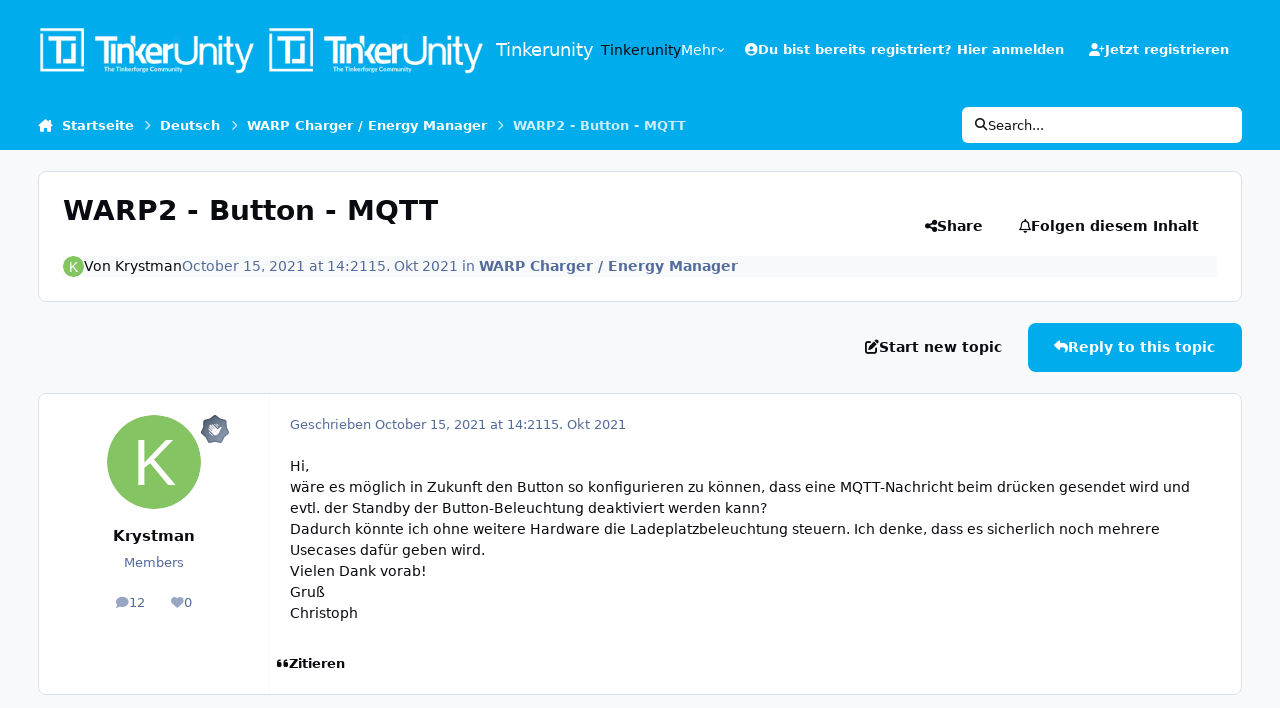

--- FILE ---
content_type: text/html;charset=UTF-8
request_url: https://www.tinkerunity.org/topic/7022-warp2-button-mqtt/
body_size: 20655
content:
<!DOCTYPE html>
<html lang="de-DE" dir="ltr" 

data-ips-path="/topic/7022-warp2-button-mqtt/"
data-ips-scheme='system'
data-ips-scheme-active='system'
data-ips-scheme-default='system'
data-ips-theme="2"
data-ips-scheme-toggle="true"


    data-ips-guest


data-ips-theme-setting-change-scheme='1'
data-ips-theme-setting-link-panels='1'
data-ips-theme-setting-nav-bar-icons='0'
data-ips-theme-setting-mobile-icons-location='footer'
data-ips-theme-setting-mobile-footer-labels='1'
data-ips-theme-setting-sticky-sidebar='1'
data-ips-theme-setting-flip-sidebar='0'

data-ips-layout='default'



>
	<head data-ips-hook="head">
		<meta charset="utf-8">
		<title data-ips-hook="title">WARP2 - Button - MQTT - WARP Charger / Energy Manager - Tinkerunity</title>
		
		
		
		

	
	<script>(() => document.documentElement.setAttribute('data-ips-scheme', (window.matchMedia('(prefers-color-scheme:dark)').matches) ? 'dark':'light'))();</script>

		


	<script>
		(() => {
			function getCookie(n) {
				let v = `; ${document.cookie}`, parts = v.split(`; ${n}=`);
				if (parts.length === 2) return parts.pop().split(';').shift();
			}
			
			const s = getCookie('ips4_scheme_preference');
			if(!s || s === document.documentElement.getAttribute("data-ips-scheme-active")) return;
			if(s === "system"){
				document.documentElement.setAttribute('data-ips-scheme',(window.matchMedia('(prefers-color-scheme:dark)').matches)?'dark':'light');
			} else {
				document.documentElement.setAttribute("data-ips-scheme",s);
			}
			document.documentElement.setAttribute("data-ips-scheme-active",s);
		})();
	</script>

		
		
		
		
		


	<!--!Font Awesome Free 6 by @fontawesome - https://fontawesome.com License - https://fontawesome.com/license/free Copyright 2024 Fonticons, Inc.-->
	<link rel='stylesheet' href='//www.tinkerunity.org/applications/core/interface/static/fontawesome/css/all.min.css?v=6.7.2'>



	<link rel='stylesheet' href='//www.tinkerunity.org/static/css/core_global_framework_framework.css?v=569034eec51768466975'>

	<link rel='stylesheet' href='//www.tinkerunity.org/static/css/core_global_flags.css?v=569034eec51768466975'>

	<link rel='stylesheet' href='//www.tinkerunity.org/static/css/core_front_core.css?v=569034eec51768466975'>

	<link rel='stylesheet' href='//www.tinkerunity.org/static/css/forums_front_forums.css?v=569034eec51768466975'>

	<link rel='stylesheet' href='//www.tinkerunity.org/static/css/forums_front_topics.css?v=569034eec51768466975'>


<!-- Content Config CSS Properties -->
<style id="contentOptionsCSS">
    :root {
        --i-embed-max-width: 500px;
        --i-embed-default-width: 500px;
        --i-embed-media-max-width: 100%;
    }
</style>



	
	
	<style id="themeVariables">
		
			:root{

--light__i-secondary: hsl(196 100% 46%);
--light__i-secondary-relative-l: 49;
--light__i-primary: hsl(196 100% 46%);
--light__i-primary-relative-l: 49;
--light__i-headerPrimary--ba-co: var(--i-primary);
--light__i-headerSecondary--ba-co: var(--i-primary);
--set__i-logo--he: 48;
--set__logo-light: url('https://www.tinkerunity.org/uploads/set_resources_2/6d538d11ecfced46f459ee300b5e80ec_tinkerunity_white_alpha_7b7a99.png');
--set__logo-dark: url('https://www.tinkerunity.org/uploads/set_resources_2/6d538d11ecfced46f459ee300b5e80ec_tinkerunity_white_alpha_207636.png');
--set__mobile-logo-light: url('https://www.tinkerunity.org/uploads/set_resources_2/6d538d11ecfced46f459ee300b5e80ec_tinkerunity_white_alpha_0eb221.png');
--set__mobile-logo-dark: url('https://www.tinkerunity.org/uploads/set_resources_2/6d538d11ecfced46f459ee300b5e80ec_tinkerunity_white_alpha_595f06.png');
--light__i-headerMobile--ba-co: var(--i-primary);
--light__i-footer--ba-co: var(--i-primary);
--light__i-footer--co: var(--i-base_2);
--dark__i-primary: hsl(196 100% 46%);
--dark__i-primary-relative-l: 49;
--dark__i-color_root: var(--i-base-contrast_4);
--light__i-color_root: var(--i-base-contrast_6);

}
		
	</style>

	
		<style id="themeCustomCSS">
			
		</style>
	

	


		



	<meta name="viewport" content="width=device-width, initial-scale=1, viewport-fit=cover">
	<meta name="apple-mobile-web-app-status-bar-style" content="black-translucent">
	
	
		
		
	
	
		<meta name="twitter:card" content="summary">
	
	
	
		
			
				
					<meta property="og:title" content="WARP2 - Button - MQTT">
				
			
		
	
		
			
				
					<meta property="og:type" content="website">
				
			
		
	
		
			
				
					<meta property="og:url" content="https://www.tinkerunity.org/topic/7022-warp2-button-mqtt/">
				
			
		
	
		
			
				
					<meta name="description" content="Hi, wäre es möglich in Zukunft den Button so konfigurieren zu können, dass eine MQTT-Nachricht beim drücken gesendet wird und evtl. der Standby der Button-Beleuchtung deaktiviert werden kann? Dadurch könnte ich ohne weitere Hardware die Ladeplatzbeleuchtung steuern. Ich denke, dass es sicherlich ...">
				
			
		
	
		
			
				
					<meta property="og:description" content="Hi, wäre es möglich in Zukunft den Button so konfigurieren zu können, dass eine MQTT-Nachricht beim drücken gesendet wird und evtl. der Standby der Button-Beleuchtung deaktiviert werden kann? Dadurch könnte ich ohne weitere Hardware die Ladeplatzbeleuchtung steuern. Ich denke, dass es sicherlich ...">
				
			
		
	
		
			
				
					<meta property="og:updated_time" content="2021-10-18T06:53:15Z">
				
			
		
	
		
			
				
					<meta property="og:site_name" content="Tinkerunity">
				
			
		
	
		
			
				
					<meta property="og:locale" content="de_DE">
				
			
		
	
	
		
			<link rel="canonical" href="https://www.tinkerunity.org/topic/7022-warp2-button-mqtt/">
		
	
	
	
	
	
	<link rel="manifest" href="https://www.tinkerunity.org/manifest.webmanifest/">
	
	

	
	

	
	


		

	</head>
	<body data-ips-hook="body" class="ipsApp ipsApp_front " data-contentClass="IPS\forums\Topic" data-controller="core.front.core.app" data-pageApp="forums" data-pageLocation="front" data-pageModule="forums" data-pageController="topic" data-id="7022" >
		<a href="#ipsLayout__main" class="ipsSkipToContent">Jump to content</a>
		
		
		

<i-pull-to-refresh aria-hidden="true">
	<div class="iPullToRefresh"></div>
</i-pull-to-refresh>
		


	<i-pwa-install id="ipsPwaInstall">
		
		
		<div class="iPwaInstall__content">
			<div class="iPwaInstall__title">View in the app</div>
			<p class="iPwaInstall__desc">A better way to browse. <strong>Learn more</strong>.</p>
		</div>
		<button type="button" class="iPwaInstall__learnMore" popovertarget="iPwaInstall__learnPopover">Learn more</button>
		<button type="button" class="iPwaInstall__dismiss" id="iPwaInstall__dismiss"><span aria-hidden="true">&times;</span><span class="ipsInvisible">Dismiss</span></button>
	</i-pwa-install>
	
	<i-card popover id="iPwaInstall__learnPopover">
		<button class="iCardDismiss" type="button" tabindex="-1" popovertarget="iPwaInstall__learnPopover" popovertargetaction="hide">Close</button>
		<div class="iCard">
			<div class="iCard__content iPwaInstallPopover">
				<div class="i-flex i-gap_2">
					
					<div class="i-flex_11 i-align-self_center">
						<div class="i-font-weight_700 i-color_hard">Tinkerunity</div>
						<p>A full-screen app on your home screen with push notifications, badges and more.</p>
					</div>
				</div>

				<div class="iPwaInstallPopover__ios">
					<div class="iPwaInstallPopover__title">
						<svg xmlns="http://www.w3.org/2000/svg" viewBox="0 0 384 512"><path d="M318.7 268.7c-.2-36.7 16.4-64.4 50-84.8-18.8-26.9-47.2-41.7-84.7-44.6-35.5-2.8-74.3 20.7-88.5 20.7-15 0-49.4-19.7-76.4-19.7C63.3 141.2 4 184.8 4 273.5q0 39.3 14.4 81.2c12.8 36.7 59 126.7 107.2 125.2 25.2-.6 43-17.9 75.8-17.9 31.8 0 48.3 17.9 76.4 17.9 48.6-.7 90.4-82.5 102.6-119.3-65.2-30.7-61.7-90-61.7-91.9zm-56.6-164.2c27.3-32.4 24.8-61.9 24-72.5-24.1 1.4-52 16.4-67.9 34.9-17.5 19.8-27.8 44.3-25.6 71.9 26.1 2 49.9-11.4 69.5-34.3z"/></svg>
						<span>To install this app on iOS and iPadOS</span>
					</div>
					<ol class="ipsList ipsList--bullets i-color_soft i-margin-top_2">
						<li>Tap the <svg xmlns='http://www.w3.org/2000/svg' viewBox='0 0 416 550.4' class='iPwaInstallPopover__svg'><path d='M292.8 129.6 208 44.8l-84.8 84.8-22.4-22.4L208 0l107.2 107.2-22.4 22.4Z'/><path d='M192 22.4h32v336h-32v-336Z'/><path d='M368 550.4H48c-27.2 0-48-20.8-48-48v-288c0-27.2 20.8-48 48-48h112v32H48c-9.6 0-16 6.4-16 16v288c0 9.6 6.4 16 16 16h320c9.6 0 16-6.4 16-16v-288c0-9.6-6.4-16-16-16H256v-32h112c27.2 0 48 20.8 48 48v288c0 27.2-20.8 48-48 48Z'/></svg> Share icon in Safari</li>
						<li>Scroll the menu and tap <strong>Add to Home Screen</strong>.</li>
						<li>Tap <strong>Add</strong> in the top-right corner.</li>
					</ol>
				</div>
				<div class="iPwaInstallPopover__android">
					<div class="iPwaInstallPopover__title">
						<svg xmlns="http://www.w3.org/2000/svg" viewBox="0 0 576 512"><path d="M420.6 301.9a24 24 0 1 1 24-24 24 24 0 0 1 -24 24m-265.1 0a24 24 0 1 1 24-24 24 24 0 0 1 -24 24m273.7-144.5 47.9-83a10 10 0 1 0 -17.3-10h0l-48.5 84.1a301.3 301.3 0 0 0 -246.6 0L116.2 64.5a10 10 0 1 0 -17.3 10h0l47.9 83C64.5 202.2 8.2 285.6 0 384H576c-8.2-98.5-64.5-181.8-146.9-226.6"/></svg>
						<span>To install this app on Android</span>
					</div>
					<ol class="ipsList ipsList--bullets i-color_soft i-margin-top_2">
						<li>Tap the 3-dot menu (⋮) in the top-right corner of the browser.</li>
						<li>Tap <strong>Add to Home screen</strong> or <strong>Install app</strong>.</li>
						<li>Confirm by tapping <strong>Install</strong>.</li>
					</ol>
				</div>
			</div>
		</div>
	</i-card>

		
		<div class="ipsLayout" id="ipsLayout" data-ips-hook="layout">
			
			<div class="ipsLayout__app" data-ips-hook="app">
				
				<div data-ips-hook="mobileHeader" class="ipsMobileHeader ipsResponsive_header--mobile">
					
<a href="https://www.tinkerunity.org/" data-ips-hook="logo" class="ipsLogo ipsLogo--mobile" accesskey="1">
	
		

    
    
    
    <picture class='ipsLogo__image ipsLogo__image--light'>
        <source srcset="[data-uri]" media="(min-width: 980px)">
        <img src="https://www.tinkerunity.org/uploads/set_resources_2/6d538d11ecfced46f459ee300b5e80ec_tinkerunity_white_alpha_0eb221.png" width="300" height="63" alt='Tinkerunity' data-ips-theme-image='mobile-logo-light'>
    </picture>

		

    
    
    
    <picture class='ipsLogo__image ipsLogo__image--dark'>
        <source srcset="[data-uri]" media="(min-width: 980px)">
        <img src="https://www.tinkerunity.org/uploads/set_resources_2/6d538d11ecfced46f459ee300b5e80ec_tinkerunity_white_alpha_595f06.png" width="300" height="63" alt='Tinkerunity' data-ips-theme-image='mobile-logo-dark'>
    </picture>

	
  	<div class="ipsLogo__text">
		<span class="ipsLogo__name" data-ips-theme-text="set__i-logo-text">Tinkerunity</span>
		
			<span class="ipsLogo__slogan" data-ips-theme-text="set__i-logo-slogan"></span>
		
	</div>
</a>
					
<ul data-ips-hook="mobileNavHeader" class="ipsMobileNavIcons ipsResponsive_header--mobile">
	
		<li data-el="guest">
			<button type="button" class="ipsMobileNavIcons__button ipsMobileNavIcons__button--primary" aria-controls="ipsOffCanvas--guest" aria-expanded="false" data-ipscontrols>
				<span>Anmelden</span>
			</button>
		</li>
	
	
	
		
	
    
	
	
</ul>
				</div>
				
				


				
					
<nav class="ipsBreadcrumb ipsBreadcrumb--mobile ipsResponsive_header--mobile" aria-label="Breadcrumbs" >
	<ol itemscope itemtype="https://schema.org/BreadcrumbList" class="ipsBreadcrumb__list">
		<li itemprop="itemListElement" itemscope itemtype="https://schema.org/ListItem">
			<a title="Startseite" href="https://www.tinkerunity.org/" itemprop="item">
				<i class="fa-solid fa-house-chimney"></i> <span itemprop="name">Startseite</span>
			</a>
			<meta itemprop="position" content="1">
		</li>
		
		
		
			
				<li itemprop="itemListElement" itemscope itemtype="https://schema.org/ListItem">
					<a href="https://www.tinkerunity.org/forum/4-deutsch/" itemprop="item">
						<span itemprop="name">Deutsch </span>
					</a>
					<meta itemprop="position" content="2">
				</li>
			
			
		
			
				<li itemprop="itemListElement" itemscope itemtype="https://schema.org/ListItem">
					<a href="https://www.tinkerunity.org/forum/13-warp-charger-energy-manager/" itemprop="item">
						<span itemprop="name">WARP Charger / Energy Manager </span>
					</a>
					<meta itemprop="position" content="3">
				</li>
			
			
		
			
				<li aria-current="location" itemprop="itemListElement" itemscope itemtype="https://schema.org/ListItem">
					<span itemprop="name">WARP2 - Button - MQTT</span>
					<meta itemprop="position" content="4">
				</li>
			
			
		
	</ol>
	<ul class="ipsBreadcrumb__feed" data-ips-hook="feed">
		
		<li >
			<a data-action="defaultStream" href="https://www.tinkerunity.org/discover/" ><i class="fa-regular fa-file-lines"></i> <span data-role="defaultStreamName">Alle Aktivitäten</span></a>
		</li>
	</ul>
</nav>
				
				
					<header data-ips-hook="header" class="ipsHeader ipsResponsive_header--desktop">
						
						
							<div data-ips-hook="primaryHeader" class="ipsHeader__primary" >
								<div class="ipsWidth ipsHeader__align">
									<div data-ips-header-position="4" class="ipsHeader__start">


	
		<div data-ips-header-content='logo'>
			<!-- logo -->
			
				
<a href="https://www.tinkerunity.org/" data-ips-hook="logo" class="ipsLogo ipsLogo--desktop" accesskey="1">
	
		

    
    
    
    <picture class='ipsLogo__image ipsLogo__image--light'>
        <source srcset="[data-uri]" media="(max-width: 979px)">
        <img src="https://www.tinkerunity.org/uploads/set_resources_2/6d538d11ecfced46f459ee300b5e80ec_tinkerunity_white_alpha_7b7a99.png" width="300" height="63" alt='Tinkerunity' data-ips-theme-image='logo-light'>
    </picture>

		

    
    
    
    <picture class='ipsLogo__image ipsLogo__image--dark'>
        <source srcset="[data-uri]" media="(max-width: 979px)">
        <img src="https://www.tinkerunity.org/uploads/set_resources_2/6d538d11ecfced46f459ee300b5e80ec_tinkerunity_white_alpha_207636.png" width="300" height="63" alt='Tinkerunity' data-ips-theme-image='logo-dark'>
    </picture>

	
  	<div class="ipsLogo__text">
		<span class="ipsLogo__name" data-ips-theme-text="set__i-logo-text">Tinkerunity</span>
		
			<span class="ipsLogo__slogan" data-ips-theme-text="set__i-logo-slogan"></span>
		
	</div>
</a>
			
			
			    
			    
			    
			    
			
		</div>
	

	

	

	

	
</div>
									<div data-ips-header-position="5" class="ipsHeader__center">


	

	
		<div data-ips-header-content='navigation'>
			<!-- navigation -->
			
			
			    
				    


<nav data-ips-hook="navBar" class="ipsNav" aria-label="Primary">
	<i-navigation-menu>
		<ul class="ipsNavBar" data-role="menu">
			


	
		
		
		
		<li  data-id="17"  data-navApp="core" data-navExt="CustomItem" >
			
			
				
					<a href="https://www.tinkerunity.org"  data-navItem-id="17" >
						<span class="ipsNavBar__icon" aria-hidden="true">
							
								<i class="fa-solid" style="--icon:'\f1c5'"></i>
							
						</span>
						<span class="ipsNavBar__text">
							<span class="ipsNavBar__label">Tinkerunity</span>
						</span>
					</a>
				
			
		</li>
	

	
		
		
		
		<li  data-id="15"  data-navApp="core" data-navExt="CustomItem" >
			
			
				
					<a href="https://www.tinkerforge.com"  data-navItem-id="15" >
						<span class="ipsNavBar__icon" aria-hidden="true">
							
								<i class="fa-solid" style="--icon:'\f1c5'"></i>
							
						</span>
						<span class="ipsNavBar__text">
							<span class="ipsNavBar__label">Tinkerforge</span>
						</span>
					</a>
				
			
		</li>
	

	

	

	
		
		
		
		<li  data-id="16"  data-navApp="core" data-navExt="CustomItem" >
			
			
				
					<a href="https://www.tinkerforge.com/home/legal_info/" target='_blank' rel="noopener" data-navItem-id="16" >
						<span class="ipsNavBar__icon" aria-hidden="true">
							
								<i class="fa-solid" style="--icon:'\f1c5'"></i>
							
						</span>
						<span class="ipsNavBar__text">
							<span class="ipsNavBar__label">Impressum</span>
						</span>
					</a>
				
			
		</li>
	

			<li data-role="moreLi" hidden>
				<button aria-expanded="false" aria-controls="nav__more" data-ipscontrols type="button">
					<span class="ipsNavBar__icon" aria-hidden="true">
						<i class="fa-solid fa-bars"></i>
					</span>
					<span class="ipsNavBar__text">
						<span class="ipsNavBar__label">Mehr</span>
						<i class="fa-solid fa-angle-down"></i>
					</span>
				</button>
				<ul class="ipsNav__dropdown" id="nav__more" data-role="moreMenu" data-ips-hidden-light-dismiss hidden></ul>
			</li>
		</ul>
		<div class="ipsNavPriority js-ipsNavPriority" aria-hidden="true">
			<ul class="ipsNavBar" data-role="clone">
				<li data-role="moreLiClone">
					<button aria-expanded="false" aria-controls="nav__more" data-ipscontrols type="button">
						<span class="ipsNavBar__icon" aria-hidden="true">
							<i class="fa-solid fa-bars"></i>
						</span>
						<span class="ipsNavBar__text">
							<span class="ipsNavBar__label">Mehr</span>
							<i class="fa-solid fa-angle-down"></i>
						</span>
					</button>
				</li>
				


	
		
		
		
		<li  data-id="17"  data-navApp="core" data-navExt="CustomItem" >
			
			
				
					<a href="https://www.tinkerunity.org"  data-navItem-id="17" >
						<span class="ipsNavBar__icon" aria-hidden="true">
							
								<i class="fa-solid" style="--icon:'\f1c5'"></i>
							
						</span>
						<span class="ipsNavBar__text">
							<span class="ipsNavBar__label">Tinkerunity</span>
						</span>
					</a>
				
			
		</li>
	

	
		
		
		
		<li  data-id="15"  data-navApp="core" data-navExt="CustomItem" >
			
			
				
					<a href="https://www.tinkerforge.com"  data-navItem-id="15" >
						<span class="ipsNavBar__icon" aria-hidden="true">
							
								<i class="fa-solid" style="--icon:'\f1c5'"></i>
							
						</span>
						<span class="ipsNavBar__text">
							<span class="ipsNavBar__label">Tinkerforge</span>
						</span>
					</a>
				
			
		</li>
	

	

	

	
		
		
		
		<li  data-id="16"  data-navApp="core" data-navExt="CustomItem" >
			
			
				
					<a href="https://www.tinkerforge.com/home/legal_info/" target='_blank' rel="noopener" data-navItem-id="16" >
						<span class="ipsNavBar__icon" aria-hidden="true">
							
								<i class="fa-solid" style="--icon:'\f1c5'"></i>
							
						</span>
						<span class="ipsNavBar__text">
							<span class="ipsNavBar__label">Impressum</span>
						</span>
					</a>
				
			
		</li>
	

			</ul>
		</div>
	</i-navigation-menu>
</nav>
			    
			    
			    
			    
			
		</div>
	

	

	

	
</div>
									<div data-ips-header-position="6" class="ipsHeader__end">


	

	

	
		<div data-ips-header-content='user'>
			<!-- user -->
			
			
			    
			    
				    

	<ul id="elUserNav" data-ips-hook="userBarGuest" class="ipsUserNav ipsUserNav--guest">
        
		
        
        
        
            
            <li id="elSignInLink" data-el="sign-in">
                <button type="button" id="elUserSignIn" popovertarget="elUserSignIn_menu" class="ipsUserNav__link">
                	<i class="fa-solid fa-circle-user"></i>
                	<span class="ipsUserNav__text">Du bist bereits registriert? Hier anmelden</span>
                </button>                
                
<i-dropdown popover id="elUserSignIn_menu">
	<div class="iDropdown">
		<form accept-charset='utf-8' method='post' action='https://www.tinkerunity.org/login/'>
			<input type="hidden" name="csrfKey" value="477dc6062b620d39dcf686697d18e7fd">
			<input type="hidden" name="ref" value="aHR0cHM6Ly93d3cudGlua2VydW5pdHkub3JnL3RvcGljLzcwMjItd2FycDItYnV0dG9uLW1xdHQv">
			<div data-role="loginForm">
				
				
				
					
<div class="">
	<h4 class="ipsTitle ipsTitle--h3 i-padding_2 i-padding-bottom_0 i-color_hard">Anmelden</h4>
	<ul class='ipsForm ipsForm--vertical ipsForm--login-popup'>
		<li class="ipsFieldRow ipsFieldRow--noLabel ipsFieldRow--fullWidth">
			<label class="ipsFieldRow__label" for="login_popup_email">E-Mail Adresse</label>
			<div class="ipsFieldRow__content">
                <input type="email" class='ipsInput ipsInput--text' placeholder="E-Mail Adresse" name="auth" autocomplete="email" id='login_popup_email'>
			</div>
		</li>
		<li class="ipsFieldRow ipsFieldRow--noLabel ipsFieldRow--fullWidth">
			<label class="ipsFieldRow__label" for="login_popup_password">Passwort</label>
			<div class="ipsFieldRow__content">
				<input type="password" class='ipsInput ipsInput--text' placeholder="Passwort" name="password" autocomplete="current-password" id='login_popup_password'>
			</div>
		</li>
		<li class="ipsFieldRow ipsFieldRow--checkbox">
			<input type="checkbox" name="remember_me" id="remember_me_checkbox_popup" value="1" checked class="ipsInput ipsInput--toggle">
			<div class="ipsFieldRow__content">
				<label class="ipsFieldRow__label" for="remember_me_checkbox_popup">Angemeldet bleiben</label>
				<div class="ipsFieldRow__desc">Bei öffentlichen Computern nicht empfohlen</div>
			</div>
		</li>
		<li class="ipsSubmitRow">
			<button type="submit" name="_processLogin" value="usernamepassword" class="ipsButton ipsButton--primary i-width_100p">Anmelden</button>
			
				<p class="i-color_soft i-link-color_inherit i-font-weight_500 i-font-size_-1 i-margin-top_2">
					
						<a href='https://www.tinkerunity.org/lostpassword/' >
					
					Passwort vergessen?</a>
				</p>
			
		</li>
	</ul>
</div>
				
			</div>
		</form>
	</div>
</i-dropdown>
            </li>
            
        
		
			<li data-el="sign-up">
				
					<a href="https://www.tinkerunity.org/register/" class="ipsUserNav__link ipsUserNav__link--sign-up" data-ipsdialog data-ipsdialog-size="narrow" data-ipsdialog-title="Jetzt registrieren"  id="elRegisterButton">
						<i class="fa-solid fa-user-plus"></i>
						<span class="ipsUserNav__text">Jetzt registrieren</span>
					</a>
				
			</li>
		
		
	</ul>

			    
			    
			    
			
		</div>
	

	

	
</div>
								</div>
							</div>
						
						
							<div data-ips-hook="secondaryHeader" class="ipsHeader__secondary" >
								<div class="ipsWidth ipsHeader__align">
									<div data-ips-header-position="7" class="ipsHeader__start">


	

	

	

	
		<div data-ips-header-content='breadcrumb'>
			<!-- breadcrumb -->
			
			
			    
			    
			    
				    
<nav class="ipsBreadcrumb ipsBreadcrumb--top " aria-label="Breadcrumbs" >
	<ol itemscope itemtype="https://schema.org/BreadcrumbList" class="ipsBreadcrumb__list">
		<li itemprop="itemListElement" itemscope itemtype="https://schema.org/ListItem">
			<a title="Startseite" href="https://www.tinkerunity.org/" itemprop="item">
				<i class="fa-solid fa-house-chimney"></i> <span itemprop="name">Startseite</span>
			</a>
			<meta itemprop="position" content="1">
		</li>
		
		
		
			
				<li itemprop="itemListElement" itemscope itemtype="https://schema.org/ListItem">
					<a href="https://www.tinkerunity.org/forum/4-deutsch/" itemprop="item">
						<span itemprop="name">Deutsch </span>
					</a>
					<meta itemprop="position" content="2">
				</li>
			
			
		
			
				<li itemprop="itemListElement" itemscope itemtype="https://schema.org/ListItem">
					<a href="https://www.tinkerunity.org/forum/13-warp-charger-energy-manager/" itemprop="item">
						<span itemprop="name">WARP Charger / Energy Manager </span>
					</a>
					<meta itemprop="position" content="3">
				</li>
			
			
		
			
				<li aria-current="location" itemprop="itemListElement" itemscope itemtype="https://schema.org/ListItem">
					<span itemprop="name">WARP2 - Button - MQTT</span>
					<meta itemprop="position" content="4">
				</li>
			
			
		
	</ol>
	<ul class="ipsBreadcrumb__feed" data-ips-hook="feed">
		
		<li >
			<a data-action="defaultStream" href="https://www.tinkerunity.org/discover/" ><i class="fa-regular fa-file-lines"></i> <span data-role="defaultStreamName">Alle Aktivitäten</span></a>
		</li>
	</ul>
</nav>
			    
			    
			
		</div>
	

	
</div>
									<div data-ips-header-position="8" class="ipsHeader__center">


	

	

	

	

	
</div>
									<div data-ips-header-position="9" class="ipsHeader__end">


	

	

	

	

	
		<div data-ips-header-content='search'>
			<!-- search -->
			
			
			    
			    
			    
			    
				    

	<button class='ipsSearchPseudo' popovertarget="ipsSearchDialog" type="button">
		<i class="fa-solid fa-magnifying-glass"></i>
		<span>Search...</span>
	</button>

			    
			
		</div>
	
</div>
								</div>
							</div>
						
					</header>
				
				<main data-ips-hook="main" class="ipsLayout__main" id="ipsLayout__main" tabindex="-1">
					<div class="ipsWidth ipsWidth--main-content">
						<div class="ipsContentWrap">
							
							

							<div class="ipsLayout__columns">
								<section data-ips-hook="primaryColumn" class="ipsLayout__primary-column">
									
									
									
                                    
									

	





    
    

									




<!-- Start #ipsTopicView -->
<div class="ipsBlockSpacer" id="ipsTopicView" data-ips-topic-ui="traditional" data-ips-topic-first-page="true" data-ips-topic-comments="all">




<div class="ipsBox ipsBox--topicHeader ipsPull">
	<header class="ipsPageHeader">
		<div class="ipsPageHeader__row">
			<div data-ips-hook="header" class="ipsPageHeader__primary">
				<div class="ipsPageHeader__title">
					
						<h1 data-ips-hook="title">WARP2 - Button - MQTT</h1>
					
					<div data-ips-hook="badges" class="ipsBadges">
						
					</div>
				</div>
				
				
			</div>
			
				<ul data-ips-hook="topicHeaderButtons" class="ipsButtons">
					
						<li>


    <button type="button" id="elShareItem_1121829854" popovertarget="elShareItem_1121829854_menu" class='ipsButton ipsButton--share ipsButton--inherit '>
        <i class='fa-solid fa-share-nodes'></i><span class="ipsButton__label">Share</span>
    </button>
    <i-dropdown popover id="elShareItem_1121829854_menu" data-controller="core.front.core.sharelink">
        <div class="iDropdown">
            <div class='i-padding_2'>
                
                
                <span data-ipsCopy data-ipsCopy-flashmessage>
                    <a href="https://www.tinkerunity.org/topic/7022-warp2-button-mqtt/" class="ipsPageActions__mainLink" data-role="copyButton" data-clipboard-text="https://www.tinkerunity.org/topic/7022-warp2-button-mqtt/" data-ipstooltip title='Copy Link to Clipboard'><i class="fa-regular fa-copy"></i> https://www.tinkerunity.org/topic/7022-warp2-button-mqtt/</a>
                </span>
                <ul class='ipsList ipsList--inline i-justify-content_center i-gap_1 i-margin-top_2'>
                    
                        <li>
<a href="https://x.com/share?url=https%3A%2F%2Fwww.tinkerunity.org%2Ftopic%2F7022-warp2-button-mqtt%2F" class="ipsShareLink ipsShareLink--x" target="_blank" data-role="shareLink" title='Share on X' data-ipsTooltip rel='nofollow noopener'>
    <i class="fa-brands fa-x-twitter"></i>
</a></li>
                    
                        <li>
<a href="https://www.facebook.com/sharer/sharer.php?u=https%3A%2F%2Fwww.tinkerunity.org%2Ftopic%2F7022-warp2-button-mqtt%2F" class="ipsShareLink ipsShareLink--facebook" target="_blank" data-role="shareLink" title='Auf Facebook teilen' data-ipsTooltip rel='noopener nofollow'>
	<i class="fa-brands fa-facebook"></i>
</a></li>
                    
                        <li>
<a href="https://www.reddit.com/submit?url=https%3A%2F%2Fwww.tinkerunity.org%2Ftopic%2F7022-warp2-button-mqtt%2F&amp;title=WARP2+-+Button+-+MQTT" rel="nofollow noopener" class="ipsShareLink ipsShareLink--reddit" target="_blank" title='Auf Reddit teilen' data-ipsTooltip>
	<i class="fa-brands fa-reddit"></i>
</a></li>
                    
                        <li>
<a href="https://www.linkedin.com/shareArticle?mini=true&amp;url=https%3A%2F%2Fwww.tinkerunity.org%2Ftopic%2F7022-warp2-button-mqtt%2F&amp;title=WARP2+-+Button+-+MQTT" rel="nofollow noopener" class="ipsShareLink ipsShareLink--linkedin" target="_blank" data-role="shareLink" title='Auf LinkedIn teilen' data-ipsTooltip>
	<i class="fa-brands fa-linkedin"></i>
</a></li>
                    
                        <li>
<a href="https://pinterest.com/pin/create/button/?url=https://www.tinkerunity.org/topic/7022-warp2-button-mqtt/&amp;media=" class="ipsShareLink ipsShareLink--pinterest" rel="nofollow noopener" target="_blank" data-role="shareLink" title='Auf Pinterest teilen' data-ipsTooltip>
	<i class="fa-brands fa-pinterest"></i>
</a></li>
                    
                </ul>
                
                    <button class='ipsHide ipsButton ipsButton--small ipsButton--inherit ipsButton--wide i-margin-top_2' data-controller='core.front.core.webshare' data-role='webShare' data-webShareTitle='WARP2 - Button - MQTT' data-webShareText='WARP2 - Button - MQTT' data-webShareUrl='https://www.tinkerunity.org/topic/7022-warp2-button-mqtt/'>More sharing options...</button>
                
            </div>
        </div>
    </i-dropdown>
</li>
					
					
					<li>

<div data-followApp='forums' data-followArea='topic' data-followID='7022' data-controller='core.front.core.followButton'>
	

	<a data-ips-hook="guest" href="https://www.tinkerunity.org/login/" rel="nofollow" class="ipsButton ipsButton--follow" data-role="followButton" data-ipstooltip title="Melde dich an, um diesem Inhalt zu folgen">
		<span>
			<i class="fa-regular fa-bell"></i>
			<span class="ipsButton__label">Folgen diesem Inhalt</span>
		</span>
		
	</a>

</div></li>
				</ul>
			
		</div>
		
		
			<!-- PageHeader footer is only shown in traditional view -->
			<div class="ipsPageHeader__row ipsPageHeader__row--footer">
				<div class="ipsPageHeader__primary">
					<div class="ipsPhotoPanel ipsPhotoPanel--inline">
						


	<a data-ips-hook="userPhotoWithUrl" href="https://www.tinkerunity.org/profile/3623-krystman/" rel="nofollow" data-ipshover data-ipshover-width="370" data-ipshover-target="https://www.tinkerunity.org/profile/3623-krystman/?do=hovercard"  class="ipsUserPhoto ipsUserPhoto--fluid" title="Gehe zu Krystmans Profil" data-group="3" aria-hidden="true" tabindex="-1">
		<img src="data:image/svg+xml,%3Csvg%20xmlns%3D%22http%3A%2F%2Fwww.w3.org%2F2000%2Fsvg%22%20viewBox%3D%220%200%201024%201024%22%20style%3D%22background%3A%2384c462%22%3E%3Cg%3E%3Ctext%20text-anchor%3D%22middle%22%20dy%3D%22.35em%22%20x%3D%22512%22%20y%3D%22512%22%20fill%3D%22%23ffffff%22%20font-size%3D%22700%22%20font-family%3D%22-apple-system%2C%20BlinkMacSystemFont%2C%20Roboto%2C%20Helvetica%2C%20Arial%2C%20sans-serif%22%3EK%3C%2Ftext%3E%3C%2Fg%3E%3C%2Fsvg%3E" alt="Krystman" loading="lazy">
	</a>

						<div data-ips-hook="topicHeaderMetaData" class="ipsPhotoPanel__text">
							<div class="ipsPhotoPanel__primary">Von 


<a href='https://www.tinkerunity.org/profile/3623-krystman/' rel="nofollow" data-ipsHover data-ipsHover-width='370' data-ipsHover-target='https://www.tinkerunity.org/profile/3623-krystman/?do=hovercard&amp;referrer=https%253A%252F%252Fwww.tinkerunity.org%252Ftopic%252F7022-warp2-button-mqtt%252F' title="Gehe zu Krystmans Profil" class="ipsUsername" translate="no">Krystman</a></div>
							<div class="ipsPhotoPanel__secondary"><time datetime='2021-10-15T14:21:00Z' title='15.10.2021 14:21' data-short='15. Okt 2021' class='ipsTime ipsTime--long'><span class='ipsTime__long'>October 15, 2021 at 14:21</span><span class='ipsTime__short'>15. Okt 2021</span></time> in <a href="https://www.tinkerunity.org/forum/13-warp-charger-energy-manager/" class="i-font-weight_600">WARP Charger / Energy Manager</a></div>
						</div>
					</div>
				</div>
				
			</div>
		
	</header>

	

</div>

<!-- Large topic warnings -->






<!-- These can be hidden on traditional first page using <div data-ips-hide="traditional-first"> -->


<!-- Content messages -->









<div class="i-flex i-flex-wrap_wrap-reverse i-align-items_center i-gap_3">

	<!-- All replies / Helpful Replies: This isn't shown on the first page, due to data-ips-hide="traditional-first" -->
	

	<!-- Start new topic, Reply to topic: Shown on all views -->
	<ul data-ips-hook="topicMainButtons" class="i-flex_11 ipsButtons ipsButtons--main">
		<li>
			
		</li>
		
			<li>
				<a href="https://www.tinkerunity.org/forum/13-warp-charger-energy-manager/?do=add" rel="nofollow" class="ipsButton ipsButton--text" title="Start a new topic in this forum"><i class="fa-solid fa-pen-to-square"></i><span>Start new topic</span></a>
			</li>
		
		
			<li data-controller="forums.front.topic.reply">
				<a href="#replyForm" rel="nofollow" class="ipsButton ipsButton--primary" data-action="replyToTopic"><i class="fa-solid fa-reply"></i><span>Reply to this topic</span></a>
			</li>
		
	</ul>
</div>





<section data-controller='core.front.core.recommendedComments' data-url='https://www.tinkerunity.org/topic/7022-warp2-button-mqtt/?recommended=comments' class='ipsBox ipsBox--featuredComments ipsRecommendedComments ipsHide'>
	<div data-role="recommendedComments">
		<header class='ipsBox__header'>
			<h2>Featured Replies</h2>
			

<div class='ipsCarouselNav ' data-ipscarousel='topic-featured-posts' >
	<button class='ipsCarouselNav__button' data-carousel-arrow='prev'><span class="ipsInvisible">Previous carousel slide</span><i class='fa-ips' aria-hidden='true'></i></button>
	<button class='ipsCarouselNav__button' data-carousel-arrow='next'><span class="ipsInvisible">Next carousel slide</span><i class='fa-ips' aria-hidden='true'></i></button>
</div>
		</header>
		
	</div>
</section>

<div id="comments" data-controller="core.front.core.commentFeed,forums.front.topic.view, core.front.core.ignoredComments" data-autopoll data-baseurl="https://www.tinkerunity.org/topic/7022-warp2-button-mqtt/" data-lastpage data-feedid="forums-ips_forums_topic-7022" class="cTopic ipsBlockSpacer" data-follow-area-id="topic-7022">

	<div data-ips-hook="topicPostFeed" id="elPostFeed" class="ipsEntries ipsPull ipsEntries--topic" data-role="commentFeed" data-controller="core.front.core.moderation" >

		
		<form action="https://www.tinkerunity.org/topic/7022-warp2-button-mqtt/?csrfKey=477dc6062b620d39dcf686697d18e7fd&amp;do=multimodComment" method="post" data-ipspageaction data-role="moderationTools">
			
			
				

					

					
					



<a id="findComment-37702"></a>
<div id="comment-37702"></div>
<article data-ips-hook="postWrapper" id="elComment_37702" class="
		ipsEntry js-ipsEntry  ipsEntry--post 
        
        
        
        
        
		"   data-ips-first-post>
	
		<aside data-ips-hook="topicAuthorColumn" class="ipsEntry__author-column">
			
			<div data-ips-hook="postUserPhoto" class="ipsAvatarStack">
				


	<a data-ips-hook="userPhotoWithUrl" href="https://www.tinkerunity.org/profile/3623-krystman/" rel="nofollow" data-ipshover data-ipshover-width="370" data-ipshover-target="https://www.tinkerunity.org/profile/3623-krystman/?do=hovercard"  class="ipsUserPhoto ipsUserPhoto--fluid" title="Gehe zu Krystmans Profil" data-group="3" aria-hidden="true" tabindex="-1">
		<img src="data:image/svg+xml,%3Csvg%20xmlns%3D%22http%3A%2F%2Fwww.w3.org%2F2000%2Fsvg%22%20viewBox%3D%220%200%201024%201024%22%20style%3D%22background%3A%2384c462%22%3E%3Cg%3E%3Ctext%20text-anchor%3D%22middle%22%20dy%3D%22.35em%22%20x%3D%22512%22%20y%3D%22512%22%20fill%3D%22%23ffffff%22%20font-size%3D%22700%22%20font-family%3D%22-apple-system%2C%20BlinkMacSystemFont%2C%20Roboto%2C%20Helvetica%2C%20Arial%2C%20sans-serif%22%3EK%3C%2Ftext%3E%3C%2Fg%3E%3C%2Fsvg%3E" alt="Krystman" loading="lazy">
	</a>

				
				
					
<img src='https://www.tinkerunity.org/uploads/monthly_2021_06/2_Rookie.svg' loading="lazy" alt="Rookie" class="ipsAvatarStack__rank" data-ipsTooltip title="Rang: Rookie (2/14)">
								
			</div>
			<h3 data-ips-hook="postUsername" class="ipsEntry__username">
				
				


<a href='https://www.tinkerunity.org/profile/3623-krystman/' rel="nofollow" data-ipsHover data-ipsHover-width='370' data-ipsHover-target='https://www.tinkerunity.org/profile/3623-krystman/?do=hovercard&amp;referrer=https%253A%252F%252Fwww.tinkerunity.org%252Ftopic%252F7022-warp2-button-mqtt%252F' title="Gehe zu Krystmans Profil" class="ipsUsername" translate="no">Krystman</a>
				
			</h3>
			
				<div data-ips-hook="postUserGroup" class="ipsEntry__group">
					
						Members
					
				</div>
			
			
			
				<ul data-ips-hook="postUserStats" class="ipsEntry__authorStats ipsEntry__authorStats--minimal">
					<li data-i-el="posts">
						
							<a href="https://www.tinkerunity.org/profile/3623-krystman/content/" rel="nofollow" title="Posts" data-ipstooltip>
								<i class="fa-solid fa-comment"></i>
								<span data-i-el="number">12</span>
								<span data-i-el="label">posts</span>
							</a>
						
					</li>
					
					
						<li data-ips-hook="postUserBadges" data-i-el="badges">
							<a href="https://www.tinkerunity.org/profile/3623-krystman/badges/" data-action="badgeLog" title="Badges">
								<i class="fa-solid fa-award"></i>
								<span data-i-el="number">6</span>
								<span data-i-el="label">Badges</span>
							</a>
						</li>
					
					
						<li data-ips-hook="postUserReputation" data-i-el="reputation">
							
								<span>
									<i class="fa-solid fa-heart"></i>
									<span data-i-el="number">0</span>
									<span data-i-el="label">Reputation</span>
								</span>
							
						</li>
					
				</ul>
				<ul data-ips-hook="postUserCustomFields" class="ipsEntry__authorFields">
					

				</ul>
			
			
		</aside>
	
	
<aside data-ips-hook="topicAuthorColumn" class="ipsEntry__header" data-feedid="forums-ips_forums_topic-7022">
	<div class="ipsEntry__header-align">

		<div class="ipsPhotoPanel">
			<!-- Avatar -->
			<div class="ipsAvatarStack" data-ips-hook="postUserPhoto">
				


	<a data-ips-hook="userPhotoWithUrl" href="https://www.tinkerunity.org/profile/3623-krystman/" rel="nofollow" data-ipshover data-ipshover-width="370" data-ipshover-target="https://www.tinkerunity.org/profile/3623-krystman/?do=hovercard"  class="ipsUserPhoto ipsUserPhoto--fluid" title="Gehe zu Krystmans Profil" data-group="3" aria-hidden="true" tabindex="-1">
		<img src="data:image/svg+xml,%3Csvg%20xmlns%3D%22http%3A%2F%2Fwww.w3.org%2F2000%2Fsvg%22%20viewBox%3D%220%200%201024%201024%22%20style%3D%22background%3A%2384c462%22%3E%3Cg%3E%3Ctext%20text-anchor%3D%22middle%22%20dy%3D%22.35em%22%20x%3D%22512%22%20y%3D%22512%22%20fill%3D%22%23ffffff%22%20font-size%3D%22700%22%20font-family%3D%22-apple-system%2C%20BlinkMacSystemFont%2C%20Roboto%2C%20Helvetica%2C%20Arial%2C%20sans-serif%22%3EK%3C%2Ftext%3E%3C%2Fg%3E%3C%2Fsvg%3E" alt="Krystman" loading="lazy">
	</a>

				
					
<img src='https://www.tinkerunity.org/uploads/monthly_2021_06/2_Rookie.svg' loading="lazy" alt="Rookie" class="ipsAvatarStack__rank" data-ipsTooltip title="Rang: Rookie (2/14)">
				
				
			</div>
			<!-- Username -->
			<div class="ipsPhotoPanel__text">
				<h3 data-ips-hook="postUsername" class="ipsEntry__username">
					


<a href='https://www.tinkerunity.org/profile/3623-krystman/' rel="nofollow" data-ipsHover data-ipsHover-width='370' data-ipsHover-target='https://www.tinkerunity.org/profile/3623-krystman/?do=hovercard&amp;referrer=https%253A%252F%252Fwww.tinkerunity.org%252Ftopic%252F7022-warp2-button-mqtt%252F' title="Gehe zu Krystmans Profil" class="ipsUsername" translate="no">Krystman</a>
					
						<span class="ipsEntry__group">
							
								Members
							
						</span>
					
					
				</h3>
				<p class="ipsPhotoPanel__secondary">
					Geschrieben <time datetime='2021-10-15T14:21:00Z' title='15.10.2021 14:21' data-short='15. Okt 2021' class='ipsTime ipsTime--long'><span class='ipsTime__long'>October 15, 2021 at 14:21</span><span class='ipsTime__short'>15. Okt 2021</span></time>
				</p>
			</div>
		</div>

		<!-- Minimal badges -->
		<ul data-ips-hook="postBadgesSecondary" class="ipsBadges">
			
			
			
			
			
			
		</ul>

		

		

		
			<!-- Expand mini profile -->
			<button class="ipsEntry__topButton ipsEntry__topButton--profile" type="button" aria-controls="mini-profile-37702" aria-expanded="false" data-ipscontrols data-ipscontrols-src="https://www.tinkerunity.org/?&amp;app=core&amp;module=system&amp;controller=ajax&amp;do=miniProfile&amp;authorId=3623&amp;solvedCount=load" aria-label="Author stats" data-ipstooltip><i class="fa-solid fa-chevron-down" aria-hidden="true"></i></button>
		

        
<!-- Mini profile -->

	<div id='mini-profile-37702' data-ips-hidden-animation="slide-fade" hidden class="ipsEntry__profile-row ipsLoading ipsLoading--small">
        
            <ul class='ipsEntry__profile'></ul>
        
	</div>

	</div>
</aside>
	

<div id="comment-37702_wrap" data-controller="core.front.core.comment" data-feedid="forums-ips_forums_topic-7022" data-commentapp="forums" data-commenttype="forums" data-commentid="37702" data-quotedata="{&quot;userid&quot;:3623,&quot;username&quot;:&quot;Krystman&quot;,&quot;timestamp&quot;:1634307660,&quot;contentapp&quot;:&quot;forums&quot;,&quot;contenttype&quot;:&quot;forums&quot;,&quot;contentid&quot;:7022,&quot;contentclass&quot;:&quot;forums_Topic&quot;,&quot;contentcommentid&quot;:37702}" class="ipsEntry__content js-ipsEntry__content"   data-first-post="true" data-first-page="true" >
	<div class="ipsEntry__post">
		<div class="ipsEntry__meta">
			
				<span class="ipsEntry__date">Geschrieben <time datetime='2021-10-15T14:21:00Z' title='15.10.2021 14:21' data-short='15. Okt 2021' class='ipsTime ipsTime--long'><span class='ipsTime__long'>October 15, 2021 at 14:21</span><span class='ipsTime__short'>15. Okt 2021</span></time></span>
			
			<!-- Traditional badges -->
			<ul data-ips-hook="postBadges" class="ipsBadges">
				
				
				
				
                
				
			</ul>
			
			
		</div>
		

		

		

		<!-- Post content -->
		<div data-ips-hook="postContent" class="ipsRichText ipsRichText--user" data-role="commentContent" data-controller="core.front.core.lightboxedImages">

			
			

				<p>
	Hi,
</p>

<p>
	wäre es möglich in Zukunft den Button so konfigurieren zu können, dass eine MQTT-Nachricht beim drücken gesendet wird und evtl. der Standby der Button-Beleuchtung deaktiviert werden kann? 
</p>

<p>
	Dadurch könnte ich ohne weitere Hardware die Ladeplatzbeleuchtung steuern. Ich denke, dass es sicherlich noch mehrere Usecases dafür geben wird.
</p>

<p>
	Vielen Dank vorab!
</p>

<p>
	Gruß
</p>

<p>
	Christoph
</p>


			

			
		</div>

		

	</div>
	
		<div class="ipsEntry__footer">
			<menu data-ips-hook="postFooterControls" class="ipsEntry__controls" data-role="commentControls" data-controller="core.front.helpful.helpful">
				
					
						<li data-ipsquote-editor="topic_comment" data-ipsquote-target="#comment-37702" class="ipsJS_show">
							<button class="ipsHide" data-action="multiQuoteComment" data-ipstooltip data-ipsquote-multiquote data-mqid="mq37702" aria-label="Mehrfachzitat"><i class="fa-solid fa-plus"></i></button>
						</li>
						<li data-ipsquote-editor="topic_comment" data-ipsquote-target="#comment-37702" class="ipsJS_show">
							<a href="#" data-action="quoteComment" data-ipsquote-singlequote><i class="fa-solid fa-quote-left" aria-hidden="true"></i><span>Zitieren</span></a>
						</li>
					
					
					
					
                    
				
				<li class="ipsHide" data-role="commentLoading">
					<span class="ipsLoading ipsLoading--tiny"></span>
				</li>
			</menu>
			
				

	<div data-controller='core.front.core.reaction' class='ipsReact '>	
		
			
			<div class='ipsReact_blurb ipsHide' data-role='reactionBlurb'>
				
			</div>
		
		
		
	</div>

			
		</div>
	
	
</div>
	
</article>

                    
                    
					
						<!-- If this is the first post in the traditional UI, show some of the extras/messages below it -->
						

						<!-- Show the All Replies / Most Helpful tabs -->
						
					
					
					

					
					
					
				

					

					
					



<a id="findComment-37743"></a>
<div id="comment-37743"></div>
<article data-ips-hook="postWrapper" id="elComment_37743" class="
		ipsEntry js-ipsEntry  ipsEntry--post 
        
        
        
        
        
		"   >
	
		<aside data-ips-hook="topicAuthorColumn" class="ipsEntry__author-column">
			
			<div data-ips-hook="postUserPhoto" class="ipsAvatarStack">
				


	<a data-ips-hook="userPhotoWithUrl" href="https://www.tinkerunity.org/profile/1968-rtrbt/" rel="nofollow" data-ipshover data-ipshover-width="370" data-ipshover-target="https://www.tinkerunity.org/profile/1968-rtrbt/?do=hovercard"  class="ipsUserPhoto ipsUserPhoto--fluid" title="Gehe zu rtrbts Profil" data-group="4" aria-hidden="true" tabindex="-1">
		<img src="https://www.tinkerunity.org/uploads/monthly_2023_09/9214823.thumb.png.bc9047afdc7153c4d2d7252ad5662ed2.png" alt="rtrbt" loading="lazy">
	</a>

				
					<span class="ipsAvatarStack__badge ipsAvatarStack__badge--moderator" data-ipstooltip title="rtrbt is a moderator" hidden></span>
				
				
					
<img src='https://www.tinkerunity.org/uploads/monthly_2021_06/12_Mentor.svg' loading="lazy" alt="Mentor" class="ipsAvatarStack__rank" data-ipsTooltip title="Rang: Mentor (12/14)">
								
			</div>
			<h3 data-ips-hook="postUsername" class="ipsEntry__username">
				
				


<a href='https://www.tinkerunity.org/profile/1968-rtrbt/' rel="nofollow" data-ipsHover data-ipsHover-width='370' data-ipsHover-target='https://www.tinkerunity.org/profile/1968-rtrbt/?do=hovercard&amp;referrer=https%253A%252F%252Fwww.tinkerunity.org%252Ftopic%252F7022-warp2-button-mqtt%252F' title="Gehe zu rtrbts Profil" class="ipsUsername" translate="no">rtrbt</a>
				
			</h3>
			
				<div data-ips-hook="postUserGroup" class="ipsEntry__group">
					
						<a href="https://www.tinkerunity.org/staff/" class="ipsEntry__moderatorBadge" data-ipstooltip title="rtrbt is a moderator">
							Administrators
						</a>
					
				</div>
			
			
			
				<ul data-ips-hook="postUserStats" class="ipsEntry__authorStats ipsEntry__authorStats--minimal">
					<li data-i-el="posts">
						
							<a href="https://www.tinkerunity.org/profile/1968-rtrbt/content/" rel="nofollow" title="Posts" data-ipstooltip>
								<i class="fa-solid fa-comment"></i>
								<span data-i-el="number">1,6k</span>
								<span data-i-el="label">posts</span>
							</a>
						
					</li>
					
					
						<li data-ips-hook="postUserBadges" data-i-el="badges">
							<a href="https://www.tinkerunity.org/profile/1968-rtrbt/badges/" data-action="badgeLog" title="Badges">
								<i class="fa-solid fa-award"></i>
								<span data-i-el="number">10</span>
								<span data-i-el="label">Badges</span>
							</a>
						</li>
					
					
						<li data-ips-hook="postUserReputation" data-i-el="reputation">
							
								<span>
									<i class="fa-solid fa-heart"></i>
									<span data-i-el="number">250</span>
									<span data-i-el="label">Reputation</span>
								</span>
							
						</li>
					
				</ul>
				<ul data-ips-hook="postUserCustomFields" class="ipsEntry__authorFields">
					

				</ul>
			
			
		</aside>
	
	
<aside data-ips-hook="topicAuthorColumn" class="ipsEntry__header" data-feedid="forums-ips_forums_topic-7022">
	<div class="ipsEntry__header-align">

		<div class="ipsPhotoPanel">
			<!-- Avatar -->
			<div class="ipsAvatarStack" data-ips-hook="postUserPhoto">
				


	<a data-ips-hook="userPhotoWithUrl" href="https://www.tinkerunity.org/profile/1968-rtrbt/" rel="nofollow" data-ipshover data-ipshover-width="370" data-ipshover-target="https://www.tinkerunity.org/profile/1968-rtrbt/?do=hovercard"  class="ipsUserPhoto ipsUserPhoto--fluid" title="Gehe zu rtrbts Profil" data-group="4" aria-hidden="true" tabindex="-1">
		<img src="https://www.tinkerunity.org/uploads/monthly_2023_09/9214823.thumb.png.bc9047afdc7153c4d2d7252ad5662ed2.png" alt="rtrbt" loading="lazy">
	</a>

				
					
<img src='https://www.tinkerunity.org/uploads/monthly_2021_06/12_Mentor.svg' loading="lazy" alt="Mentor" class="ipsAvatarStack__rank" data-ipsTooltip title="Rang: Mentor (12/14)">
				
				
			</div>
			<!-- Username -->
			<div class="ipsPhotoPanel__text">
				<h3 data-ips-hook="postUsername" class="ipsEntry__username">
					


<a href='https://www.tinkerunity.org/profile/1968-rtrbt/' rel="nofollow" data-ipsHover data-ipsHover-width='370' data-ipsHover-target='https://www.tinkerunity.org/profile/1968-rtrbt/?do=hovercard&amp;referrer=https%253A%252F%252Fwww.tinkerunity.org%252Ftopic%252F7022-warp2-button-mqtt%252F' title="Gehe zu rtrbts Profil" class="ipsUsername" translate="no">rtrbt</a>
					
						<span class="ipsEntry__group">
							
								<a href="https://www.tinkerunity.org/staff/" class="ipsEntry__moderatorBadge" data-ipstooltip title="rtrbt is a moderator">
									Administrators
								</a>
							
						</span>
					
					
				</h3>
				<p class="ipsPhotoPanel__secondary">
					Geschrieben <time datetime='2021-10-18T06:53:15Z' title='18.10.2021 06:53' data-short='18. Okt 2021' class='ipsTime ipsTime--long'><span class='ipsTime__long'>October 18, 2021 at 06:53</span><span class='ipsTime__short'>18. Okt 2021</span></time>
				</p>
			</div>
		</div>

		<!-- Minimal badges -->
		<ul data-ips-hook="postBadgesSecondary" class="ipsBadges">
			
			
			
			
			
			
		</ul>

		

		

		
			<!-- Expand mini profile -->
			<button class="ipsEntry__topButton ipsEntry__topButton--profile" type="button" aria-controls="mini-profile-37743" aria-expanded="false" data-ipscontrols data-ipscontrols-src="https://www.tinkerunity.org/?&amp;app=core&amp;module=system&amp;controller=ajax&amp;do=miniProfile&amp;authorId=1968&amp;solvedCount=load" aria-label="Author stats" data-ipstooltip><i class="fa-solid fa-chevron-down" aria-hidden="true"></i></button>
		

        
<!-- Mini profile -->

	<div id='mini-profile-37743' data-ips-hidden-animation="slide-fade" hidden class="ipsEntry__profile-row ipsLoading ipsLoading--small">
        
            <ul class='ipsEntry__profile'></ul>
        
	</div>

	</div>
</aside>
	

<div id="comment-37743_wrap" data-controller="core.front.core.comment" data-feedid="forums-ips_forums_topic-7022" data-commentapp="forums" data-commenttype="forums" data-commentid="37743" data-quotedata="{&quot;userid&quot;:1968,&quot;username&quot;:&quot;rtrbt&quot;,&quot;timestamp&quot;:1634539995,&quot;contentapp&quot;:&quot;forums&quot;,&quot;contenttype&quot;:&quot;forums&quot;,&quot;contentid&quot;:7022,&quot;contentclass&quot;:&quot;forums_Topic&quot;,&quot;contentcommentid&quot;:37743}" class="ipsEntry__content js-ipsEntry__content"  >
	<div class="ipsEntry__post">
		<div class="ipsEntry__meta">
			
				<span class="ipsEntry__date">Geschrieben <time datetime='2021-10-18T06:53:15Z' title='18.10.2021 06:53' data-short='18. Okt 2021' class='ipsTime ipsTime--long'><span class='ipsTime__long'>October 18, 2021 at 06:53</span><span class='ipsTime__short'>18. Okt 2021</span></time></span>
			
			<!-- Traditional badges -->
			<ul data-ips-hook="postBadges" class="ipsBadges">
				
				
				
				
                
				
			</ul>
			
			
		</div>
		

		

		

		<!-- Post content -->
		<div data-ips-hook="postContent" class="ipsRichText ipsRichText--user" data-role="commentContent" data-controller="core.front.core.lightboxedImages">

			
			

				<p>
	Das kommt mit der nächsten Firmware, ist schon implementiert ;)
</p>

<p>
	<a href="https://github.com/Tinkerforge/warp-charger/commit/172dd1e27c76cafc5d55c69ff47ef86e70ffeeef" ipsnoembed="true" rel="external nofollow">https://github.com/Tinkerforge/warp-charger/commit/172dd1e27c76cafc5d55c69ff47ef86e70ffeeef</a>
</p>


			

			
		</div>

		

	</div>
	
		<div class="ipsEntry__footer">
			<menu data-ips-hook="postFooterControls" class="ipsEntry__controls" data-role="commentControls" data-controller="core.front.helpful.helpful">
				
					
						<li data-ipsquote-editor="topic_comment" data-ipsquote-target="#comment-37743" class="ipsJS_show">
							<button class="ipsHide" data-action="multiQuoteComment" data-ipstooltip data-ipsquote-multiquote data-mqid="mq37743" aria-label="Mehrfachzitat"><i class="fa-solid fa-plus"></i></button>
						</li>
						<li data-ipsquote-editor="topic_comment" data-ipsquote-target="#comment-37743" class="ipsJS_show">
							<a href="#" data-action="quoteComment" data-ipsquote-singlequote><i class="fa-solid fa-quote-left" aria-hidden="true"></i><span>Zitieren</span></a>
						</li>
					
					
					
					
                    
						

                    
				
				<li class="ipsHide" data-role="commentLoading">
					<span class="ipsLoading ipsLoading--tiny"></span>
				</li>
			</menu>
			
				

	<div data-controller='core.front.core.reaction' class='ipsReact '>	
		
			
			<div class='ipsReact_blurb ipsHide' data-role='reactionBlurb'>
				
			</div>
		
		
		
	</div>

			
		</div>
	
	
</div>
	
</article>

                    
                    
					
					
					

					
					
					
				
			
			
<input type="hidden" name="csrfKey" value="477dc6062b620d39dcf686697d18e7fd" />


		</form>
		
	</div>
	
	
	
	
		<div id="replyForm" data-ips-hook="topicReplyForm" data-role="replyArea" class="cTopicPostArea ipsComposeAreaWrapper ipsBox ipsPull " >
			
				
				

	
		<div class='cGuestTeaser'>
			<h2 class='ipsTitle ipsTitle--h3'>Join the conversation</h2>
		
			<p>
				
					You can post now and register later.
				
				If you have an account, <a class='i-color_hard' href='https://www.tinkerunity.org/login/' data-ipsDialog data-ipsDialog-size='medium' data-ipsDialog-title='Sign In Now'>sign in now</a> to post with your account.
				
			</p>
	
		</div>
	


<form accept-charset='utf-8' class="ipsFormWrap ipsFormWrap--comment" action="https://www.tinkerunity.org/topic/7022-warp2-button-mqtt/" method="post" enctype="multipart/form-data">
	<input type="hidden" name="commentform_7022_submitted" value="1">
	
		<input type="hidden" name="csrfKey" value="477dc6062b620d39dcf686697d18e7fd">
	
		<input type="hidden" name="_contentReply" value="1">
	
		<input type="hidden" name="captcha_field" value="1">
	
	
		<input type="hidden" name="MAX_FILE_SIZE" value="2097152">
		<input type="hidden" name="plupload" value="36bbbf6dc1e61b6703601d892c601199">
	
	<div data-role='whosTyping' class='ipsHide i-margin-bottom_2'></div>
	<div class='ipsComposeArea'>
		<div class='ipsComposeArea__photo'>

	<span data-ips-hook="userPhotoWithoutUrl" class="ipsUserPhoto ipsUserPhoto--fluid " data-group="2">
		<img src="https://www.tinkerunity.org/static/resources/core_84c1e40ea0e759e3f1505eb1788ddf3c_default_photo.png" alt="Gast" loading="lazy">
	</span>
</div>
		<div class='ipsComposeArea_editor'>
			
				
					
				
					
						<ul class='ipsForm ipsForm--vertical ipsForm--guest-post' data-ipsEditor-toolList>
							<li class='ipsFieldRow ipsFieldRow--fullWidth i-padding_0 i-margin-bottom_2'>
								<div class="ipsFieldRow__content">
									


	<input
		class="ipsInput ipsInput--text"
		type="email"
		name="guest_email"
		
		value=""
		
		id="elInput_guest_email"
		aria-required='true'
		
		
		
		placeholder='Enter your email address (this is not shown to other users)'
		
		autocomplete="email"
	>
	
	
	

									
								</div>
							</li>
						</ul>
					
				
					
				
			
			
				
					
						
							
						
						

<div class='ipsEditor' data-ipsEditorv5
    data-ipsEditorv5-minimized

    
        data-ipsEditorv5-postKey="78e4080ca3492d5383cfb597d15f3fdd"
    

    
        data-ipsEditorv5-autoSaveKey="reply-forums/forums-7022"
    

    data-ipsEditorv5-name="topic_comment_7022"

    
        data-ipsEditorv5-contentClass='IPS\forums\Topic'
        data-ipsEditorv5-contentId='7022'
    

    

    
    
    
    data-ipseditorv5-restrictions="raw_embed"
    data-ipseditorv5-restrictionlevel="1"
>

	<div data-role='editorComposer'>
		<div class="ipsHide norewrite" data-role="mainEditorArea">
			<textarea name="topic_comment_7022" data-role='contentEditor' class="ipsInput ipsInput--text ipsHide" tabindex='1'></textarea>
		</div>
		
			<div class='ipsComposeArea_dummy ipsJS_show' tabindex='1'><i class='fa-regular fa-comment'></i> Reply to this topic...</div>
		

        <div data-role="editor-messages-container"></div>
		

<div data-ipsEditor-toolList data-ipseditor-no-attachments-placeholder></div>

	</div>
</div>
						
					
				
					
				
					
				
			
			<div class='i-flex i-align-items_center i-flex-wrap_wrap i-gap_3 i-margin-top_2' data-ipsEditor-toolList hidden>
				<ul class='i-flex_91 i-flex i-flex-wrap_wrap i-gap_4 i-row-gap_1'>
					
						
							
						
							
						
							
								<li class=''>
									
<div data-ipsCaptcha data-ipsCaptcha-service='hcaptcha' data-ipsCaptcha-key="2110c8a3-3957-4677-9eb1-bbebbc0de7b6">
	<div class="h-captcha" data-sitekey="2110c8a3-3957-4677-9eb1-bbebbc0de7b6"></div>
</div>

									
								</li>
							
						
					
				</ul>
				<ul class='ipsButtons i-flex_11'>
				    
				        
				            
                    	
				            
                    	
				            
                    	
                    
					
						<li>

	<button type="submit" class="ipsButton ipsButton--primary" tabindex="2" accesskey="s" >Submit Reply</button>
</li>
					
				</ul>
			</div>
		</div>
	</div>
</form>
			
		</div>
	

	
		<div class="ipsPageActions ipsBox i-padding_2 ipsPull ipsResponsive_showPhone">
			
				


    <button type="button" id="elShareItem_521420863" popovertarget="elShareItem_521420863_menu" class='ipsButton ipsButton--share ipsButton--inherit '>
        <i class='fa-solid fa-share-nodes'></i><span class="ipsButton__label">Share</span>
    </button>
    <i-dropdown popover id="elShareItem_521420863_menu" data-controller="core.front.core.sharelink">
        <div class="iDropdown">
            <div class='i-padding_2'>
                
                
                <span data-ipsCopy data-ipsCopy-flashmessage>
                    <a href="https://www.tinkerunity.org/topic/7022-warp2-button-mqtt/" class="ipsPageActions__mainLink" data-role="copyButton" data-clipboard-text="https://www.tinkerunity.org/topic/7022-warp2-button-mqtt/" data-ipstooltip title='Copy Link to Clipboard'><i class="fa-regular fa-copy"></i> https://www.tinkerunity.org/topic/7022-warp2-button-mqtt/</a>
                </span>
                <ul class='ipsList ipsList--inline i-justify-content_center i-gap_1 i-margin-top_2'>
                    
                        <li>
<a href="https://x.com/share?url=https%3A%2F%2Fwww.tinkerunity.org%2Ftopic%2F7022-warp2-button-mqtt%2F" class="ipsShareLink ipsShareLink--x" target="_blank" data-role="shareLink" title='Share on X' data-ipsTooltip rel='nofollow noopener'>
    <i class="fa-brands fa-x-twitter"></i>
</a></li>
                    
                        <li>
<a href="https://www.facebook.com/sharer/sharer.php?u=https%3A%2F%2Fwww.tinkerunity.org%2Ftopic%2F7022-warp2-button-mqtt%2F" class="ipsShareLink ipsShareLink--facebook" target="_blank" data-role="shareLink" title='Auf Facebook teilen' data-ipsTooltip rel='noopener nofollow'>
	<i class="fa-brands fa-facebook"></i>
</a></li>
                    
                        <li>
<a href="https://www.reddit.com/submit?url=https%3A%2F%2Fwww.tinkerunity.org%2Ftopic%2F7022-warp2-button-mqtt%2F&amp;title=WARP2+-+Button+-+MQTT" rel="nofollow noopener" class="ipsShareLink ipsShareLink--reddit" target="_blank" title='Auf Reddit teilen' data-ipsTooltip>
	<i class="fa-brands fa-reddit"></i>
</a></li>
                    
                        <li>
<a href="https://www.linkedin.com/shareArticle?mini=true&amp;url=https%3A%2F%2Fwww.tinkerunity.org%2Ftopic%2F7022-warp2-button-mqtt%2F&amp;title=WARP2+-+Button+-+MQTT" rel="nofollow noopener" class="ipsShareLink ipsShareLink--linkedin" target="_blank" data-role="shareLink" title='Auf LinkedIn teilen' data-ipsTooltip>
	<i class="fa-brands fa-linkedin"></i>
</a></li>
                    
                        <li>
<a href="https://pinterest.com/pin/create/button/?url=https://www.tinkerunity.org/topic/7022-warp2-button-mqtt/&amp;media=" class="ipsShareLink ipsShareLink--pinterest" rel="nofollow noopener" target="_blank" data-role="shareLink" title='Auf Pinterest teilen' data-ipsTooltip>
	<i class="fa-brands fa-pinterest"></i>
</a></li>
                    
                </ul>
                
                    <button class='ipsHide ipsButton ipsButton--small ipsButton--inherit ipsButton--wide i-margin-top_2' data-controller='core.front.core.webshare' data-role='webShare' data-webShareTitle='WARP2 - Button - MQTT' data-webShareText='WARP2 - Button - MQTT' data-webShareUrl='https://www.tinkerunity.org/topic/7022-warp2-button-mqtt/'>More sharing options...</button>
                
            </div>
        </div>
    </i-dropdown>

			
			
			

<div data-followApp='forums' data-followArea='topic' data-followID='7022' data-controller='core.front.core.followButton'>
	

	<a data-ips-hook="guest" href="https://www.tinkerunity.org/login/" rel="nofollow" class="ipsButton ipsButton--follow" data-role="followButton" data-ipstooltip title="Melde dich an, um diesem Inhalt zu folgen">
		<span>
			<i class="fa-regular fa-bell"></i>
			<span class="ipsButton__label">Folgen diesem Inhalt</span>
		</span>
		
	</a>

</div>
		</div>
	
</div>

<div class="ipsPager">
	<div class="ipsPager_prev">
		
			<a href="https://www.tinkerunity.org/forum/13-warp-charger-energy-manager/" title="Go to WARP Charger / Energy Manager" rel="parent">
				<span class="ipsPager_type">Go to topic listing</span>
			</a>
		
	</div>
	
</div>



</div> <!-- End #ipsTopicView -->




									



    
    

								</section>
								


							</div>
							
								
<nav class="ipsBreadcrumb ipsBreadcrumb--bottom " aria-label="Breadcrumbs" >
	<ol itemscope itemtype="https://schema.org/BreadcrumbList" class="ipsBreadcrumb__list">
		<li itemprop="itemListElement" itemscope itemtype="https://schema.org/ListItem">
			<a title="Startseite" href="https://www.tinkerunity.org/" itemprop="item">
				<i class="fa-solid fa-house-chimney"></i> <span itemprop="name">Startseite</span>
			</a>
			<meta itemprop="position" content="1">
		</li>
		
		
		
			
				<li itemprop="itemListElement" itemscope itemtype="https://schema.org/ListItem">
					<a href="https://www.tinkerunity.org/forum/4-deutsch/" itemprop="item">
						<span itemprop="name">Deutsch </span>
					</a>
					<meta itemprop="position" content="2">
				</li>
			
			
		
			
				<li itemprop="itemListElement" itemscope itemtype="https://schema.org/ListItem">
					<a href="https://www.tinkerunity.org/forum/13-warp-charger-energy-manager/" itemprop="item">
						<span itemprop="name">WARP Charger / Energy Manager </span>
					</a>
					<meta itemprop="position" content="3">
				</li>
			
			
		
			
				<li aria-current="location" itemprop="itemListElement" itemscope itemtype="https://schema.org/ListItem">
					<span itemprop="name">WARP2 - Button - MQTT</span>
					<meta itemprop="position" content="4">
				</li>
			
			
		
	</ol>
	<ul class="ipsBreadcrumb__feed" data-ips-hook="feed">
		
		<li >
			<a data-action="defaultStream" href="https://www.tinkerunity.org/discover/" ><i class="fa-regular fa-file-lines"></i> <span data-role="defaultStreamName">Alle Aktivitäten</span></a>
		</li>
	</ul>
</nav>
							
							
							
						</div>
					</div>
				</main>
				
					<div class="ipsFooter" data-ips-hook="footerWrapper">
						<aside class="ipsFooter__widgets ipsWidth">
							



    
    

						</aside>
						<footer data-ips-hook="footer" class="ipsFooter__footer">
							<div class="ipsWidth">
								<div class="ipsFooter__align">
									

<ul class="ipsColorSchemeChanger" data-controller="core.front.core.colorScheme" data-ips-hook="themeList">
	<li data-ipstooltip title="Light Mode">
		<button data-ips-prefers-color-scheme="light">
			<i class="fa-regular fa-lightbulb"></i>
			<span class="ipsInvisible">Light Mode</span>
		</button>
	</li>
	<li data-ipstooltip title="Dark Mode">
		<button data-ips-prefers-color-scheme="dark">
			<i class="fa-regular fa-moon"></i>
			<span class="ipsInvisible">Dark Mode</span>
		</button>
	</li>
	<li data-ipstooltip title="System Preference">
		<button data-ips-prefers-color-scheme="system">
			<i class="fa-solid fa-circle-half-stroke"></i>
			<span class="ipsInvisible">System Preference</span>
		</button>
	</li>
</ul>

	<ul data-ips-hook="socialProfiles" class="ipsSocialIcons">
		

	
		<li>
			<a href='https://www.facebook.com/tinkerforge42' target='_blank' class='ipsSocialIcons__icon ipsSocialIcons__icon--facebook' rel='noopener noreferrer'>
				
					<svg xmlns="http://www.w3.org/2000/svg" viewBox="0 0 512 512" aria-hidden="true"><path d="M512 256C512 114.6 397.4 0 256 0S0 114.6 0 256C0 376 82.7 476.8 194.2 504.5V334.2H141.4V256h52.8V222.3c0-87.1 39.4-127.5 125-127.5c16.2 0 44.2 3.2 55.7 6.4V172c-6-.6-16.5-1-29.6-1c-42 0-58.2 15.9-58.2 57.2V256h83.6l-14.4 78.2H287V510.1C413.8 494.8 512 386.9 512 256h0z"/></svg>
				
				<span>facebook</span>
			</a>
		</li>
	
		<li>
			<a href='https://www.instagram.com/tinkerforge/' target='_blank' class='ipsSocialIcons__icon ipsSocialIcons__icon--instagram' rel='noopener noreferrer'>
				
					<svg xmlns="http://www.w3.org/2000/svg" viewBox="0 0 448 512" aria-hidden="true"><path d="M224.1 141c-63.6 0-114.9 51.3-114.9 114.9s51.3 114.9 114.9 114.9S339 319.5 339 255.9 287.7 141 224.1 141zm0 189.6c-41.1 0-74.7-33.5-74.7-74.7s33.5-74.7 74.7-74.7 74.7 33.5 74.7 74.7-33.6 74.7-74.7 74.7zm146.4-194.3c0 14.9-12 26.8-26.8 26.8-14.9 0-26.8-12-26.8-26.8s12-26.8 26.8-26.8 26.8 12 26.8 26.8zm76.1 27.2c-1.7-35.9-9.9-67.7-36.2-93.9-26.2-26.2-58-34.4-93.9-36.2-37-2.1-147.9-2.1-184.9 0-35.8 1.7-67.6 9.9-93.9 36.1s-34.4 58-36.2 93.9c-2.1 37-2.1 147.9 0 184.9 1.7 35.9 9.9 67.7 36.2 93.9s58 34.4 93.9 36.2c37 2.1 147.9 2.1 184.9 0 35.9-1.7 67.7-9.9 93.9-36.2 26.2-26.2 34.4-58 36.2-93.9 2.1-37 2.1-147.8 0-184.8zM398.8 388c-7.8 19.6-22.9 34.7-42.6 42.6-29.5 11.7-99.5 9-132.1 9s-102.7 2.6-132.1-9c-19.6-7.8-34.7-22.9-42.6-42.6-11.7-29.5-9-99.5-9-132.1s-2.6-102.7 9-132.1c7.8-19.6 22.9-34.7 42.6-42.6 29.5-11.7 99.5-9 132.1-9s102.7-2.6 132.1 9c19.6 7.8 34.7 22.9 42.6 42.6 11.7 29.5 9 99.5 9 132.1s2.7 102.7-9 132.1z"/></svg>
				
				<span>instagram</span>
			</a>
		</li>
	
		<li>
			<a href='https://x.com/tinkerforge' target='_blank' class='ipsSocialIcons__icon ipsSocialIcons__icon--x' rel='noopener noreferrer'>
				
					<svg xmlns="http://www.w3.org/2000/svg" viewBox="0 0 512 512" aria-hidden="true"><path d="M389.2 48h70.6L305.6 224.2 487 464H345L233.7 318.6 106.5 464H35.8L200.7 275.5 26.8 48H172.4L272.9 180.9 389.2 48zM364.4 421.8h39.1L151.1 88h-42L364.4 421.8z"/></svg>
				
				<span>x</span>
			</a>
		</li>
	
		<li>
			<a href='https://www.youtube.com/user/tinkerforge42' target='_blank' class='ipsSocialIcons__icon ipsSocialIcons__icon--youtube' rel='noopener noreferrer'>
				
					<svg xmlns="http://www.w3.org/2000/svg" viewBox="0 0 576 512" aria-hidden="true"><path d="M549.7 124.1c-6.3-23.7-24.8-42.3-48.3-48.6C458.8 64 288 64 288 64S117.2 64 74.6 75.5c-23.5 6.3-42 24.9-48.3 48.6-11.4 42.9-11.4 132.3-11.4 132.3s0 89.4 11.4 132.3c6.3 23.7 24.8 41.5 48.3 47.8C117.2 448 288 448 288 448s170.8 0 213.4-11.5c23.5-6.3 42-24.2 48.3-47.8 11.4-42.9 11.4-132.3 11.4-132.3s0-89.4-11.4-132.3zm-317.5 213.5V175.2l142.7 81.2-142.7 81.2z"/></svg>
				
				<span>youtube</span>
			</a>
		</li>
	

	</ul>

<hr>

	<ul data-ips-hook="links" class="ipsFooterLinks">
		
		
			<li data-ips-hook="languages">
				<button type="button" id="elNavLang" popovertarget="elNavLang_menu">Sprachen <i class="fa-solid fa-angle-down"></i></button>
				<i-dropdown id="elNavLang_menu" popover data-i-dropdown-append>
					<div class="iDropdown">
						<form action="//www.tinkerunity.org/language/?csrfKey=477dc6062b620d39dcf686697d18e7fd" method="post" class="iDropdown__content">
							<input type="hidden" name="ref" value="aHR0cHM6Ly93d3cudGlua2VydW5pdHkub3JnL3RvcGljLzcwMjItd2FycDItYnV0dG9uLW1xdHQv">
							<ul class="iDropdown__items">
								
									<li>
										<button type="submit" name="id" value="1" ><i class="ipsFlag ipsFlag-us"></i> English (USA) </button>
									</li>
								
									<li>
										<button type="submit" name="id" value="2" aria-selected="true" ><i class="ipsFlag ipsFlag-de"></i> Deutsch (Sie-Version) (Standard)</button>
									</li>
								
							</ul>
						</form>
					</div>
				</i-dropdown>
			</li>
		
		
			
			
				<li data-ips-hook="themes">
					<button type="button" id="elNavTheme" popovertarget="elNavTheme_menu">Design <i class="fa-solid fa-angle-down"></i></button>
					<i-dropdown id="elNavTheme_menu" popover data-i-dropdown-append data-i-dropdown-selectable="radio">
						<div class="iDropdown">
							<form action="//www.tinkerunity.org/theme/?csrfKey=477dc6062b620d39dcf686697d18e7fd" method="post" class="iDropdown__content">
								<input type="hidden" name="ref" value="aHR0cHM6Ly93d3cudGlua2VydW5pdHkub3JnL3RvcGljLzcwMjItd2FycDItYnV0dG9uLW1xdHQv">
								<ul class="iDropdown__items">
									
										<li>
											<button type="submit" name="id" value="2" aria-selected="true" ><i class="iDropdown__input"></i>Tinkerunity (Standard)</button>
										</li>
									
										<li>
											<button type="submit" name="id" value="1" ><i class="iDropdown__input"></i>Default </button>
										</li>
									
								</ul>
							</form>
						</div>
					</i-dropdown>
				</li>
			
		
		
			<li><a href="https://www.tinkerforge.com/en/home/privacy_notice/">Datenschutzerklärung</a></li>
		
		
			<li><a rel="nofollow" href="https://www.tinkerunity.org/contact/" >Kontakt</a></li>
		
		<li><a rel="nofollow" href="https://www.tinkerunity.org/cookies/">Cookies</a></li>
		
	</ul>

<p class="ipsCopyright">
	<span class="ipsCopyright__user"></span>
	<a rel="nofollow" title="Invision Community" href="https://www.invisioncommunity.com/">Powered by <span translate="no">Invision Community</span></a>
</p>
								</div>
							</div>
						</footer>
					</div>
				
				
			</div>
		</div>
		
		
			

	<nav data-ips-hook="mobileFooter" class="ipsMobileFooter" id="ipsMobileFooter">
		<ul>
			
				
				
				
				
					<li data-el="sign-in" class="ipsMobileFooter__item">
						<a href="https://www.tinkerunity.org/login/" class="ipsMobileFooter__link">
							<span class="ipsMobileFooter__icon">
								<svg xmlns="http://www.w3.org/2000/svg" height="16" width="16" viewbox="0 0 512 512"><path d="M399 384.2C376.9 345.8 335.4 320 288 320H224c-47.4 0-88.9 25.8-111 64.2c35.2 39.2 86.2 63.8 143 63.8s107.8-24.7 143-63.8zM0 256a256 256 0 1 1 512 0A256 256 0 1 1 0 256zm256 16a72 72 0 1 0 0-144 72 72 0 1 0 0 144z"></path></svg>
							</span>
							<span class="ipsMobileFooter__text">Anmelden</span>
						</a>
					</li>
				
				
					<li data-el="sign-up" class="ipsMobileFooter__item">
						
							<a href="https://www.tinkerunity.org/register/" class="ipsMobileFooter__link ipsMobileFooter__link--sign-up">
								<span class="ipsMobileFooter__icon">
									<svg xmlns="http://www.w3.org/2000/svg" height="16" width="20" viewbox="0 0 640 512"><path d="M96 128a128 128 0 1 1 256 0A128 128 0 1 1 96 128zM0 482.3C0 383.8 79.8 304 178.3 304h91.4C368.2 304 448 383.8 448 482.3c0 16.4-13.3 29.7-29.7 29.7H29.7C13.3 512 0 498.7 0 482.3zM504 312V248H440c-13.3 0-24-10.7-24-24s10.7-24 24-24h64V136c0-13.3 10.7-24 24-24s24 10.7 24 24v64h64c13.3 0 24 10.7 24 24s-10.7 24-24 24H552v64c0 13.3-10.7 24-24 24s-24-10.7-24-24z"></path></svg>
								</span>
								<span class="ipsMobileFooter__text">Jetzt registrieren</span>
							</a>
						
					</li>
				
			
			
				<li data-el="search" class="ipsMobileFooter__item">
					<button class="ipsMobileFooter__link" aria-controls="ipsOffCanvas--search" aria-expanded="false" data-ipscontrols>
						<span class="ipsMobileFooter__icon">
							<svg xmlns="http://www.w3.org/2000/svg" height="16" width="16" viewbox="0 0 512 512"><path d="M416 208c0 45.9-14.9 88.3-40 122.7L502.6 457.4c12.5 12.5 12.5 32.8 0 45.3s-32.8 12.5-45.3 0L330.7 376c-34.4 25.2-76.8 40-122.7 40C93.1 416 0 322.9 0 208S93.1 0 208 0S416 93.1 416 208zM208 352a144 144 0 1 0 0-288 144 144 0 1 0 0 288z"></path></svg>
						</span>
						<span class="ipsMobileFooter__text">Suche</span>
					</button>
				</li>
			
			
			<li data-el="more" class="ipsMobileFooter__item">
				<button class="ipsMobileFooter__link" aria-controls="ipsOffCanvas--navigation" aria-expanded="false" data-ipscontrols>
					<span class="ipsMobileFooter__icon">
						<svg xmlns="http://www.w3.org/2000/svg" height="16" width="14" viewbox="0 0 448 512"><path d="M0 96C0 78.3 14.3 64 32 64H416c17.7 0 32 14.3 32 32s-14.3 32-32 32H32C14.3 128 0 113.7 0 96zM0 256c0-17.7 14.3-32 32-32H416c17.7 0 32 14.3 32 32s-14.3 32-32 32H32c-17.7 0-32-14.3-32-32zM448 416c0 17.7-14.3 32-32 32H32c-17.7 0-32-14.3-32-32s14.3-32 32-32H416c17.7 0 32 14.3 32 32z"></path></svg>
					</span>
					
					
					<span class="ipsMobileFooter__text">Menu</span>
				</button>
			</li>
		</ul>
	</nav>




<section class="ipsOffCanvas" id="ipsOffCanvas--guest" data-ips-hidden-group="offcanvas" hidden data-ips-hidden-top-layer>
	<button class="ipsOffCanvas__overlay" aria-controls="ipsOffCanvas--guest" aria-expanded="false" data-ipscontrols><span class="ipsInvisible">Close panel</span></button>
	<div class="ipsOffCanvas__panel">

		<header class="ipsOffCanvas__header">
			<h4>Account</h4>
			<button class="ipsOffCanvas__header-button" aria-controls="ipsOffCanvas--guest" aria-expanded="false" data-ipscontrols>
				<i class="fa-solid fa-xmark"></i>
				<span class="ipsInvisible">Close panel</span>
			</button>
		</header>
		<div class="ipsOffCanvas__scroll">
			<div class="ipsOffCanvas__box">
				<ul class="ipsOffCanvas__nav ipsOffCanvas__nav--navigation">
					
					
					
					
						<li data-el="sign-in">
							<a href="https://www.tinkerunity.org/login/">
								<span class="ipsOffCanvas__icon">
									<i class="fa-solid fa-circle-user"></i>
								</span>
								<span class="ipsOffCanvas__label">Du bist bereits registriert? Hier anmelden</span>
							</a>
						</li>
					
					
						<li data-el="sign-up">
							
								<a href="https://www.tinkerunity.org/register/">
									<span class="ipsOffCanvas__icon">
										<i class="fa-solid fa-user-plus"></i>
									</span>
									<span class="ipsOffCanvas__label">Jetzt registrieren</span>
								</a>
							
						</li>
					
				</ul>
			</div>
		</div>
	</div>
</section>


<section class="ipsOffCanvas" id="ipsOffCanvas--navigation" data-ips-hidden-group="offcanvas" hidden data-ips-hidden-top-layer>
	<button class="ipsOffCanvas__overlay" aria-controls="ipsOffCanvas--navigation" aria-expanded="false" data-ipscontrols><span class="ipsInvisible">Close panel</span></button>
	<div class="ipsOffCanvas__panel">

		<header class="ipsOffCanvas__header">
			<h4>Navigation</h4>
			<button class="ipsOffCanvas__header-button" aria-controls="ipsOffCanvas--navigation" aria-expanded="false" data-ipscontrols>
				<i class="fa-solid fa-xmark"></i>
				<span class="ipsInvisible">Close panel</span>
			</button>
		</header>
		<div class="ipsOffCanvas__scroll">

			<!-- Navigation -->
			<nav aria-label="Mobile" class="ipsOffCanvas__box">
				<ul class="ipsOffCanvas__nav ipsOffCanvas__nav--navigation" data-ips-hook="mobileFooterMenu">
				    

					
					
					
					
						
							

							
							

							
								<li data-id="17"><a href="https://www.tinkerunity.org"  >
									<span class="ipsOffCanvas__icon">
										
											<i class="fa-solid" style="--icon:'\f1c5'"></i>
										
									</span>
									<span class="ipsOffCanvas__label">Tinkerunity</span>
								</a></li>
							
						
					
						
							

							
							

							
								<li data-id="15"><a href="https://www.tinkerforge.com"  >
									<span class="ipsOffCanvas__icon">
										
											<i class="fa-solid" style="--icon:'\f1c5'"></i>
										
									</span>
									<span class="ipsOffCanvas__label">Tinkerforge</span>
								</a></li>
							
						
					
						
					
						
					
						
							

							
							

							
								<li data-id="16"><a href="https://www.tinkerforge.com/home/legal_info/" target="_blank"  rel="noopener"  >
									<span class="ipsOffCanvas__icon">
										
											<i class="fa-solid" style="--icon:'\f1c5'"></i>
										
									</span>
									<span class="ipsOffCanvas__label">Impressum</span>
								</a></li>
							
						
					
				</ul>
			</nav>
		</div>
		
            
<nav class='ipsOffCanvas__breadcrumb' aria-label="Breadcrumbs">
<ol itemscope itemtype="https://schema.org/BreadcrumbList">
	<li itemprop="itemListElement" itemscope itemtype="https://schema.org/ListItem">
		<a title='Startseite' href='https://www.tinkerunity.org/' itemprop="item">
			<i class="fa-solid fa-house-chimney"></i> <span itemprop="name">Startseite</span>
		</a>
		<meta itemprop="position" content="1" />
	</li>
	
	
	
		
			<li itemprop="itemListElement" itemscope itemtype="https://schema.org/ListItem">
				<a href='https://www.tinkerunity.org/forum/4-deutsch/' itemprop="item">
					<span itemprop="name">Deutsch </span>
				</a>
				<meta itemprop="position" content="2" />
			</li>
		
		
	
		
			<li itemprop="itemListElement" itemscope itemtype="https://schema.org/ListItem">
				<a href='https://www.tinkerunity.org/forum/13-warp-charger-energy-manager/' itemprop="item">
					<span itemprop="name">WARP Charger / Energy Manager </span>
				</a>
				<meta itemprop="position" content="3" />
			</li>
		
		
	
		
			<li aria-current='location' itemprop="itemListElement" itemscope itemtype="https://schema.org/ListItem">
				<span itemprop="name">WARP2 - Button - MQTT</span>
				<meta itemprop="position" content="4" />
			</li>
		
		
	
</ol>
</nav>
		
	</div>
</section>


<!-- Messenger -->





	<!-- Search -->
	<section class="ipsOffCanvas" id="ipsOffCanvas--search" data-ips-hidden-group="offcanvas" hidden data-ips-hidden-top-layer>
		<button class="ipsOffCanvas__overlay" aria-controls="ipsOffCanvas--search" aria-expanded="false" data-ipscontrols><span class="ipsInvisible">Close panel</span></button>
		<div class="ipsOffCanvas__panel">
			<header class="ipsOffCanvas__header">
				<h4>Suche</h4>
				<button class="ipsOffCanvas__header-button" aria-controls="ipsOffCanvas--search" aria-expanded="false" data-ipscontrols>
					<i class="fa-solid fa-xmark"></i>
					<span class="ipsInvisible">Close panel</span>
				</button>
			</header>
			<form class="ipsOffCanvas__scroll" accept-charset="utf-8" action="//www.tinkerunity.org/search/?do=quicksearch" method="post">
				<div class="i-padding_2 i-flex i-gap_1">
					<input type="search" class="ipsInput ipsInput--text ipsOffCanvas__input" placeholder="Suche..." name="q" autocomplete="off" aria-label="Suche" data-autofocus>
					<button class="ipsButton ipsButton--primary i-flex_00 i-font-size_-2"><i class="fa-solid fa-magnifying-glass"></i> Suche</button>
				</div>
				<div class="">					
					<div class="ipsOffCanvas__search-filters i-font-size_-1">
						<div class="i-flex i-border-top_3">
							<label for="mobile-search__type" class="i-flex_11 i-flex i-align-items_center i-color_soft i-font-weight_500 i-padding-block_2 i-padding-start_2">
								<i class="fa-solid fa-window-restore i-basis_30"></i> Where:
							</label>
							<div class="ipsSimpleSelect ipsSimpleSelect--end i-font-weight_600">
								<select id="mobile-search__type" name="type">
									
									<option value="all" >Überall</option>
									
									    
										
											<option value="contextual_{&quot;type&quot;:&quot;forums_topic&quot;,&quot;nodes&quot;:13}" >This Forum</option>
											
										
											<option value="contextual_{&quot;type&quot;:&quot;forums_topic&quot;,&quot;item&quot;:7022}" selected>This Topic</option>
											
										
									
									
										<option value="forums_topic" >Topics</option>
									
										<option value="core_members" >Benutzer</option>
									
								</select>
							</div>
						</div>
						<div class="i-flex i-border-top_3">
							<label for="mobile-search__search_in" class="i-flex_11 i-flex i-align-items_center  i-color_soft i-font-weight_500 i-padding-block_2 i-padding-start_2">
								<i class="fa-regular fa-file-lines i-basis_30"></i> Suche:
							</label>
							<div class="ipsSimpleSelect ipsSimpleSelect--end i-font-weight_600">
								<select id="mobile-search__search_in" name="search_in">
									<option value="all" selected>im Titel und Text</option>
									<option value="titles">nur im Titel</option>
								</select>
							</div>
						</div>
						<div class="i-flex i-border-top_3">
							<label for="mobile-search__startDate" class="i-flex_11 i-flex i-align-items_center  i-color_soft i-font-weight_500 i-padding-block_2 i-padding-start_2">
								<i class="fa-solid fa-pen-to-square i-basis_30"></i> Erstellungsdatum:
							</label>
							<div class="ipsSimpleSelect ipsSimpleSelect--end i-font-weight_600">
								<select id="mobile-search__startDate" name="startDate">
									<option value="any" selected>irgendwann</option>
									<option value="day">Letzte 24 Stunden</option>
									<option value="week">Letzte Woche</option>
									<option value="month">Vorheriger Monat</option>
									<option value="six_months">letzten sechs Monate</option>
									<option value="year">Letztes Jahr</option>
								</select>
							</div>
						</div>
						<div class="i-flex i-border-top_3">
							<label for="mobile-search__search_and_or" class="i-flex_11 i-flex i-align-items_center  i-color_soft i-font-weight_500 i-padding-block_2 i-padding-start_2">
								<i class="fa-solid fa-list-check i-basis_30"></i> Use:
							</label>
							<div class="ipsSimpleSelect ipsSimpleSelect--end i-font-weight_600">
								<select id="mobile-search__search_and_or" name="search_and_or">
									<option value="and" selected>All of these words</option>
									<option value="or">Any of these words</option>
								</select>
							</div>
						</div>
						<div class="i-flex i-border-top_3">
							<label for="mobile-search__updatedDate" class="i-flex_11 i-flex i-align-items_center  i-color_soft i-font-weight_500 i-padding-block_2 i-padding-start_2">
								<i class="fa-regular fa-calendar i-basis_30"></i> Zuletzt aktualisiert:
							</label>
							<div class="ipsSimpleSelect ipsSimpleSelect--end i-font-weight_600">
								<select id="mobile-search__updatedDate" name="updatedDate">
									<option value="any" selected>irgendwann</option>
									<option value="day">Letzte 24 Stunden</option>
									<option value="week">Letzte Woche</option>
									<option value="month">Vorheriger Monat</option>
									<option value="six_months">letzten sechs Monate</option>
									<option value="year">Letztes Jahr</option>
								</select>
							</div>
						</div>
					</div>
				</div>
			</form>
		</div>
	</section>

		
		
		

<div popover class="ipsSearchDialog" id="ipsSearchDialog">
	<button class="ipsSearchDialog__dismiss" popovertarget="ipsSearchDialog" type="button">
		<span>Search...</span>
	</button>
	<search role="search">
		<form class="ipsSearchDialog__modal" accept-charset="utf-8" action="//www.tinkerunity.org/search/?do=quicksearch" method="post">
			<div class="ipsSearchDialog__input" data-ips-hook="searchInput">
				<input type="text" id="ipsSearchDialog__input" placeholder="Suche..." name="q" autocomplete="off" aria-label="Suche" autofocus>
				<button type="submit" class="ipsButton ipsButton--primary"><span>Suche</span><i class="fa-solid fa-arrow-right"></i></button>
			</div>
			<div class="ipsSearchDialog__filters ipsFluid i-gap_lines" data-ips-hook="searchFilters">
				<div>
					<div class="ipsSimpleSelect">
						<i class="fa-regular fa-file-lines"></i>
						<select name="type">
							
							<option value="all" >Überall</option>
							
								
									<option value="contextual_{&quot;type&quot;:&quot;forums_topic&quot;,&quot;nodes&quot;:13}" selected>This Forum</option>
								
									<option value="contextual_{&quot;type&quot;:&quot;forums_topic&quot;,&quot;item&quot;:7022}" selected>This Topic</option>
								
							
							
								<option value="forums_topic" >Topics</option>
							
								<option value="core_members" >Benutzer</option>
							
						</select>
					</div>
				</div>
				<div>
					<label for="search-modal__find-results-in" class="ipsInvisible">Finde Suchtreffer ...</label>
					<div class="ipsSimpleSelect">
						<i class="fa-regular fa-file-lines"></i>
						<select name="search_in" id="search-modal__find-results-in">
							<option value="all" selected>Search titles and body</option>
							<option value="titles">Search titles only</option>
						</select>
					</div>
				</div>
				<div>
					<label for="search-modal__date-created" class="ipsInvisible">Erstellungsdatum</label>
					<div class="ipsSimpleSelect">
						<i class="fa-solid fa-pen-to-square"></i>
						<select name="startDate" id="search-modal__date-created">
							<option value="any" selected>Created any time</option>
							<option value="day">Created past 24 hours</option>
							<option value="week">Created past week</option>
							<option value="month">Created past month</option>
							<option value="six_months">Created past 6 months</option>
							<option value="year">Created past year</option>
						</select>
					</div>
				</div>
				<div>
					<label for="search-modal__last-updated" class="ipsInvisible">Zuletzt aktualisiert</label>
					<div class="ipsSimpleSelect">
						<i class="fa-regular fa-calendar"></i>
						<select name="updatedDate" id="search-modal__last-updated">
							<option value="any" selected>Updated any time</option>
							<option value="day">Updated past 24 hours</option>
							<option value="week">Updated past week</option>
							<option value="month">Updated past month</option>
							<option value="six_months">Updated past 6 months</option>
							<option value="year">Updated past year</option>
						</select>
					</div>
				</div>
			</div>
		</form>
	</search>
</div>

		
<i-card popover id="iPushNotificationsPromptPopover">
	<button class="iCardDismiss" type="button" tabindex="-1" popovertarget="iPushNotificationsPromptPopover" popovertargetaction="hide">Close</button>
	<div class="iCard">
		<div class="iCard__header">
			<h4>Configure browser push notifications</h4>
			<button class="iCard__close" type="button" popovertarget="iPushNotificationsPromptPopover"><span class="ipsInvisible">close</span></button>
		</div>
		<div class="iCard__content">
			<i-tabs class='ipsTabs ipsTabs--stretch ipsTabs--sticky' id='ipsTabs_pushNotifications' data-ipsTabBar data-ipsTabBar-contentArea='#ipsTabs_pushNotifications_content'>
				<div role='tablist'>
					<button type="button" id='ipsTabs_pushNotifications_chrome' class="ipsTabs__tab" role="tab" aria-controls='ipsTabs_pushNotifications_chrome_panel' aria-selected="true"><i class="fa-brands fa-chrome i-margin-end_icon"></i> Chrome</button>
					<button type="button" id='ipsTabs_pushNotifications_safari' class="ipsTabs__tab" role="tab" aria-controls='ipsTabs_pushNotifications_safari_panel' aria-selected="false"><i class="fa-brands fa-safari i-margin-end_icon"></i> Safari</button>
					<button type="button" id='ipsTabs_pushNotifications_edge' class="ipsTabs__tab" role="tab" aria-controls='ipsTabs_pushNotifications_edge_panel' aria-selected="false"><i class="fa-brands fa-edge i-margin-end_icon"></i> Edge</button>
					<button type="button" id='ipsTabs_pushNotifications_firefox' class="ipsTabs__tab" role="tab" aria-controls='ipsTabs_pushNotifications_firefox_panel' aria-selected="false"><i class="fa-brands fa-firefox-browser i-margin-end_icon"></i> Firefox</button>
				</div>
				
<div class="ipsTabs__scrollers" data-role="tabScrollers">
	<button data-direction="prev" type="button" aria-hidden="true" tabindex="-1" hidden><i class="fa-solid fa-angle-left"></i></button>
	<button data-direction="next" type="button" aria-hidden="true" tabindex="-1" hidden><i class="fa-solid fa-angle-right"></i></button>
</div>
			</i-tabs>
			<div id='ipsTabs_pushNotifications_content' class='ipsTabs__panels'>
				<div id='ipsTabs_pushNotifications_chrome_panel' class="ipsTabs__panel ipsTabs__panel--chrome" role="tabpanel" aria-labelledby="ipsTabs_pushNotifications_chrome">
					<div class="ipsFluid i-basis_300 i-gap_4 i-padding_3">
						<div>
							<h5 class="i-color_hard i-font-weight_600 i-font-size_2 i-margin-bottom_2">Chrome (Android)</h5>
							<ol class="ipsList ipsList--bullets">
								<li>Tap the lock icon next to the address bar.</li><li>Tap <strong>Permissions → Notifications</strong>.</li><li>Adjust your preference.</li>
							</ol>
						</div>
						<div>
							<h5 class="i-color_hard i-font-weight_600 i-font-size_2 i-margin-bottom_2">Chrome (Desktop)</h5>
							<ol class="ipsList ipsList--bullets">
								<li>Click the padlock icon in the address bar.</li><li>Select <strong>Site settings</strong>.</li><li>Find <strong>Notifications</strong> and adjust your preference.</li>
							</ol>
						</div>
					</div>
				</div>
				<div id='ipsTabs_pushNotifications_safari_panel' class="ipsTabs__panel ipsTabs__panel--safari" role="tabpanel" aria-labelledby="ipsTabs_pushNotifications_safari" hidden>
					<div class="ipsFluid i-basis_300 i-gap_4 i-padding_3">
						<div>
							<h5 class="i-color_hard i-font-weight_600 i-font-size_2 i-margin-bottom_2">Safari (iOS 16.4+)</h5>
							<ol class="ipsList ipsList--bullets">
								<li>Ensure the site is installed via <strong>Add to Home Screen</strong>.</li><li>Open <strong>Settings App → Notifications</strong>.</li><li>Find your app name and adjust your preference.</li>
							</ol>
						</div>
						<div>
							<h5 class="i-color_hard i-font-weight_600 i-font-size_2 i-margin-bottom_2">Safari (macOS)</h5>
							<ol class="ipsList ipsList--bullets">
								<li>Go to <strong>Safari → Preferences</strong>.</li><li>Click the <strong>Websites</strong> tab.</li><li>Select <strong>Notifications</strong> in the sidebar.</li><li>Find this website and adjust your preference.</li>
							</ol>
						</div>
					</div>
				</div>
				<div id='ipsTabs_pushNotifications_edge_panel' class="ipsTabs__panel ipsTabs__panel--edge" role="tabpanel" aria-labelledby="ipsTabs_pushNotifications_edge" hidden>
					<div class="ipsFluid i-basis_300 i-gap_4 i-padding_3">
						<div>
							<h5 class="i-color_hard i-font-weight_600 i-font-size_2 i-margin-bottom_2">Edge (Android)</h5>
							<ol class="ipsList ipsList--bullets">
								<li>Tap the lock icon next to the address bar.</li><li>Tap <strong>Permissions</strong>.</li>
	<li>Find <strong>Notifications</strong> and adjust your preference.</li>
							</ol>
						</div>
						<div>
							<h5 class="i-color_hard i-font-weight_600 i-font-size_2 i-margin-bottom_2">Edge (Desktop)</h5>
							<ol class="ipsList ipsList--bullets">
								<li>Click the padlock icon in the address bar.</li><li>Click <strong>Permissions for this site</strong>.</li><li>Find <strong>Notifications</strong> and adjust your preference.</li>
							</ol>
						</div>
					</div>
				</div>
				<div id='ipsTabs_pushNotifications_firefox_panel' class="ipsTabs__panel ipsTabs__panel--firefox" role="tabpanel" aria-labelledby="ipsTabs_pushNotifications_firefox" hidden>
					<div class="ipsFluid i-basis_300 i-gap_4 i-padding_3">
						<div>
							<h5 class="i-color_hard i-font-weight_600 i-font-size_2 i-margin-bottom_2">Firefox (Android)</h5>
							<ol class="ipsList ipsList--bullets">
								<li>Go to <strong>Settings → Site permissions</strong>.</li><li>Tap <strong>Notifications</strong>.</li><li>Find this site in the list and adjust your preference.</li>
							</ol>
						</div>
						<div>
							<h5 class="i-color_hard i-font-weight_600 i-font-size_2 i-margin-bottom_2">Firefox (Desktop)</h5>
							<ol class="ipsList ipsList--bullets">
								<li>Open Firefox Settings.</li><li>Search for <strong>Notifications</strong>.</li><li>Find this site in the list and adjust your preference.</li>
							</ol>
						</div>
					</div>
				</div>
			</div>
		</div>
	</div>
</i-card>
		<i-pwa-loading hidden></i-pwa-loading>
		

    
    
    
	
	<script>
		var ipsDebug = false;
		var ipsSettings = {
			
			
			cookie_path: "/",
			
			cookie_prefix: "ips4_",
			
			
			cookie_ssl: true,
			
            essential_cookies: ["oauth_authorize","member_id","login_key","clearAutosave","lastSearch","device_key","IPSSessionFront","loggedIn","noCache","cookie_consent","cookie_consent_optional","language","forumpass_*"],
			upload_imgURL: "https://www.tinkerunity.org/static/resources/core_0cb563f8144768654a2205065d13abd6_upload.png",
			message_imgURL: "https://www.tinkerunity.org/static/resources/core_0cb563f8144768654a2205065d13abd6_message.png",
			notification_imgURL: "https://www.tinkerunity.org/static/resources/core_0cb563f8144768654a2205065d13abd6_notification.png",
			baseURL: "//www.tinkerunity.org/",
			jsURL: "//www.tinkerunity.org/applications/core/interface/js/js.php",
			uploadBaseURLs: ["https:\/\/www.tinkerunity.org\/uploads"],
			csrfKey: "477dc6062b620d39dcf686697d18e7fd",
			antiCache: "569034eec51768466975",
			jsAntiCache: "569034eec51768466975",
			disableNotificationSounds: true,
			useCompiledFiles: true,
			links_external: true,
			memberID: 0,
			blankImg: "//www.tinkerunity.org/applications/core/interface/js/spacer.png",
			googleAnalyticsEnabled: false,
			matomoEnabled: false,
			viewProfiles: true,
			mapProvider: 'none',
			mapApiKey: '',
			pushPublicKey: null,
			relativeDates: false,
            pagebuilderKey: "1744217344745",
            ipsApps: ["blog","calendar","cloud","cms","core","downloads","forums","gallery","nexus","convert","courses"]
		};
		
		
			ipsSettings['maxImageDimensions'] = {
				width: 1000,
				height: 750
			};
		
		const ipsJsFileMap = [];
		
	</script>





    <script
        src='https://www.tinkerunity.org/static/js/global/root_library.js?v=569034eec51768466975'
        data-ips
        
        
></script>


    <script
        src='https://www.tinkerunity.org/uploads/javascript_global/root_js_lang_2.js?v=569034eec51768466975'
        data-ips
        
        
></script>


    <script
        src='https://www.tinkerunity.org/static/js/global/root_framework.js?v=569034eec51768466975'
        data-ips
        
        
></script>


    <script
        src='https://www.tinkerunity.org/static/js/core/global_global_core.js?v=569034eec51768466975'
        data-ips
        
        
></script>


    <script
        src='https://www.tinkerunity.org/static/js/global/root_front.js?v=569034eec51768466975'
        data-ips
        
        
></script>


    <script
        src='https://www.tinkerunity.org/static/js/core/front_front_core.js?v=569034eec51768466975'
        data-ips
        
        
></script>


    <script
        src='//www.tinkerunity.org/applications/core/interface/static/ui/navigationMoreMenu.js?v=569034eec51768466975'
        data-ips
        
        
></script>


    <script
        src='https://www.tinkerunity.org/static/js/forums/front_front_topic.js?v=569034eec51768466975'
        data-ips
        
        
></script>


    <script
        src='https://www.tinkerunity.org/static/js/core/front_front_helpful.js?v=569034eec51768466975'
        data-ips
        
        
></script>


    <script
        src="https://js.hcaptcha.com/1/api.js?v=569034eec51768466975"
        
        async
    ></script>


	<script>
		
			ips.setSetting( 'date_format', jQuery.parseJSON('"dd.mm.yy"') );
		
			ips.setSetting( 'date_first_day', jQuery.parseJSON('0') );
		
			ips.setSetting( 'ipb_url_filter_option', jQuery.parseJSON('"none"') );
		
			ips.setSetting( 'url_filter_any_action', jQuery.parseJSON('"allow"') );
		
			ips.setSetting( 'bypass_profanity', jQuery.parseJSON('0') );
		
			ips.setSetting( 'emoji_cache', jQuery.parseJSON('1682513099') );
		
			ips.setSetting( 'image_jpg_quality', jQuery.parseJSON('85') );
		
			ips.setSetting( 'cloud2', jQuery.parseJSON('false') );
		
			ips.setSetting( 'isAnonymous', jQuery.parseJSON('false') );
		
        
		ips.setSetting('maxEmbedWidth', "500");
		ips.setSetting('maxEmbeddedMediaWidth', null);
        ips.setSetting('allowedIframeDomains', []);
		
    </script>



<script type='application/ld+json'>
{
    "name": "WARP2 - Button - MQTT",
    "headline": "WARP2 - Button - MQTT",
    "text": "Hi,\n \n\n\n\tw\u00e4re es m\u00f6glich in Zukunft den Button so konfigurieren zu k\u00f6nnen, dass eine MQTT-Nachricht beim dr\u00fccken gesendet wird und evtl. der Standby der Button-Beleuchtung deaktiviert werden kann?\u00a0\n \n\n\n\tDadurch k\u00f6nnte ich ohne weitere Hardware die Ladeplatzbeleuchtung steuern. Ich denke, dass es sicherlich noch mehrere Usecases daf\u00fcr geben wird.\n \n\n\n\tVielen Dank vorab!\n \n\n\n\tGru\u00df\n \n\n\n\tChristoph\n \n",
    "dateCreated": "2021-10-15T14:21:00+00:00",
    "datePublished": "2021-10-15T14:21:00+00:00",
    "dateModified": "2021-10-18T06:53:15+00:00",
    "author": {
        "@type": "Person",
        "name": "Krystman",
        "image": "https://www.tinkerunity.org/applications/core/interface/email/default_photo.png",
        "url": "https://www.tinkerunity.org/profile/3623-krystman/"
    },
    "interactionStatistic": [
        {
            "@type": "InteractionCounter",
            "interactionType": "https://schema.org/ViewAction",
            "userInteractionCount": 1203
        },
        {
            "@type": "InteractionCounter",
            "interactionType": "https://schema.org/CommentAction",
            "userInteractionCount": 1
        },
        {
            "@type": "InteractionCounter",
            "interactionType": "http://schema.org/FollowAction",
            "userInteractionCount": 0
        }
    ],
    "@context": "https://schema.org",
    "@type": "DiscussionForumPosting",
    "@id": "https://www.tinkerunity.org/topic/7022-warp2-button-mqtt/",
    "isPartOf": {
        "@id": "https://www.tinkerunity.org/#website"
    },
    "publisher": {
        "@id": "https://www.tinkerunity.org/#organization",
        "member": {
            "@type": "Person",
            "name": "Krystman",
            "image": "https://www.tinkerunity.org/applications/core/interface/email/default_photo.png",
            "url": "https://www.tinkerunity.org/profile/3623-krystman/"
        }
    },
    "url": "https://www.tinkerunity.org/topic/7022-warp2-button-mqtt/",
    "discussionUrl": "https://www.tinkerunity.org/topic/7022-warp2-button-mqtt/",
    "mainEntityOfPage": {
        "@type": "WebPage",
        "@id": "https://www.tinkerunity.org/topic/7022-warp2-button-mqtt/"
    },
    "pageStart": 1,
    "pageEnd": 1,
    "comment": [
        {
            "@type": "Comment",
            "@id": "https://www.tinkerunity.org/topic/7022-warp2-button-mqtt/#comment-37743",
            "url": "https://www.tinkerunity.org/topic/7022-warp2-button-mqtt/#comment-37743",
            "author": {
                "@type": "Person",
                "name": "rtrbt",
                "image": "https://www.tinkerunity.org/uploads/monthly_2023_09/9214823.thumb.png.bc9047afdc7153c4d2d7252ad5662ed2.png",
                "url": "https://www.tinkerunity.org/profile/1968-rtrbt/"
            },
            "dateCreated": "2021-10-18T06:53:15+00:00",
            "text": "Das kommt mit der n\u00e4chsten Firmware, ist schon implementiert ;)\n \n\n\n\thttps://github.com/Tinkerforge/warp-charger/commit/172dd1e27c76cafc5d55c69ff47ef86e70ffeeef\n \n",
            "upvoteCount": 0
        }
    ]
}	
</script>

<script type='application/ld+json'>
{
    "@context": "https://www.schema.org",
    "publisher": "https://www.tinkerunity.org/#organization",
    "@type": "WebSite",
    "@id": "https://www.tinkerunity.org/#website",
    "mainEntityOfPage": "https://www.tinkerunity.org/",
    "name": "Tinkerunity",
    "url": "https://www.tinkerunity.org/",
    "potentialAction": {
        "type": "SearchAction",
        "query-input": "required name=query",
        "target": "https://www.tinkerunity.org/search/?q={query}"
    },
    "inLanguage": [
        {
            "@type": "Language",
            "name": "English (USA)",
            "alternateName": "en-US"
        },
        {
            "@type": "Language",
            "name": "Deutsch (Sie-Version)",
            "alternateName": "de-DE"
        }
    ]
}	
</script>

<script type='application/ld+json'>
{
    "@context": "https://www.schema.org",
    "@type": "Organization",
    "@id": "https://www.tinkerunity.org/#organization",
    "mainEntityOfPage": "https://www.tinkerunity.org/",
    "name": "Tinkerunity",
    "url": "https://www.tinkerunity.org/",
    "logo": {
        "@type": "ImageObject",
        "@id": "https://www.tinkerunity.org/#logo",
        "url": "https://www.tinkerunity.org/uploads/set_resources_2/6d538d11ecfced46f459ee300b5e80ec_tinkerunity_white_alpha_7b7a99.png"
    },
    "sameAs": [
        "https://www.facebook.com/tinkerforge42",
        "https://www.instagram.com/tinkerforge/",
        "https://x.com/tinkerforge",
        "https://www.youtube.com/user/tinkerforge42"
    ],
    "address": {
        "@type": "PostalAddress",
        "streetAddress": "Helleforthstra\u00dfe 22-28",
        "addressLocality": "Schlo\u00df Holte-Stukenbrock",
        "addressRegion": "NRW",
        "postalCode": "33758",
        "addressCountry": "DE"
    }
}	
</script>

<script type='application/ld+json'>
{
    "@context": "https://schema.org",
    "@type": "BreadcrumbList",
    "itemListElement": [
        {
            "@type": "ListItem",
            "position": 1,
            "item": {
                "name": "Deutsch",
                "@id": "https://www.tinkerunity.org/forum/4-deutsch/"
            }
        },
        {
            "@type": "ListItem",
            "position": 2,
            "item": {
                "name": "WARP Charger / Energy Manager",
                "@id": "https://www.tinkerunity.org/forum/13-warp-charger-energy-manager/"
            }
        },
        {
            "@type": "ListItem",
            "position": 3,
            "item": {
                "name": "WARP2 - Button - MQTT"
            }
        }
    ]
}	
</script>

<script type='application/ld+json'>
{
    "@context": "https://schema.org",
    "@type": "ContactPage",
    "url": "https://www.tinkerunity.org/contact/"
}	
</script>



<script>
    (() => {
        let gqlKeys = [];
        for (let [k, v] of Object.entries(gqlKeys)) {
            ips.setGraphQlData(k, v);
        }
    })();
</script>


<!-- Need to add VLE tags regarless of ajax -->

		
		<!--ipsQueryLog-->
		<!--ipsCachingLog-->
		
		
		
	</body>
</html>